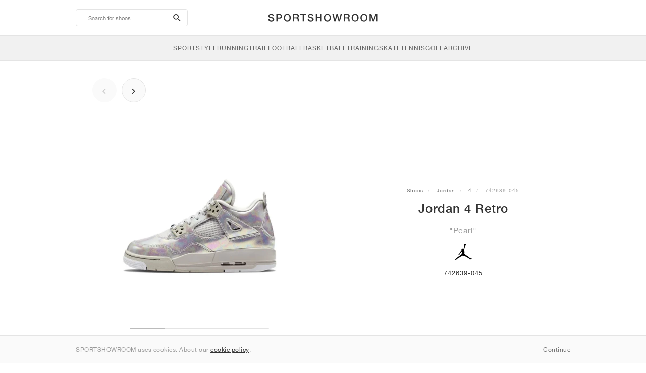

--- FILE ---
content_type: text/html; charset=UTF-8
request_url: https://sportshowroom.co.uk/jordan-4-retro-pearl-742639-045
body_size: 9988
content:
<!DOCTYPE html> <html lang="en-GB" dir="ltr"> <head>  <meta name="ir-site-verification-token" value="-145079951"/>
<meta name="robots" content="noindex, follow"/>
<meta charset="utf-8"/>
<meta http-equiv="X-UA-Compatible" content="IE=edge"/>
<meta name="viewport" content="width=device-width, initial-scale=1"/>
<meta name="csrf-token" content="BEgz67prOzKU5vBVY3kCBgkcRdg7s7Z0DkJqtScl"/>
<meta property="og:type" content="article"/>
<meta property="og:site_name" content="SPORTSHOWROOM"/>
<meta property="fb:app_id" content="1298135887037406"/>
<meta name="twitter:card" content="summary"/>
<meta property="og:url" content="https://sportshowroom.co.uk/jordan-4-retro-pearl-742639-045"/>
<meta name="twitter:url" content="https://sportshowroom.co.uk/jordan-4-retro-pearl-742639-045"/>
<link rel="canonical" href="https://sportshowroom.co.uk/jordan-4-retro-pearl-742639-045"/>
<title>Jordan 4 Retro &quot;Pearl&quot; • Shoes • Kids • SportStyle | SPORTSHOWROOM UK</title>
<meta property="og:title" content="Jordan 4 Retro &quot;Pearl&quot; • Shoes • Kids • SportStyle | SPORTSHOWROOM UK"/>
<meta name="twitter:title" content="Jordan 4 Retro &quot;Pearl&quot; • Shoes • Kids • SportStyle | SPORTSHOWROOM UK"/>
<meta property="og:image" content="https://imagedelivery.net/2DfovxNet9Syc-4xYpcsGg/7e4aacc9-318b-4b0c-08da-5bc150363700/public" itemprop="image"/>
<link rel="apple-touch-icon" sizes="180x180" href="https://sportshowroom.co.uk/themes/sportshowroom/favicons/apple-touch-icon.png?v=10"/>
<link rel="icon" type="image/png" href="https://sportshowroom.co.uk/themes/sportshowroom/favicons/favicon-32x32.png?v=10" sizes="32x32"/>
<link rel="icon" type="image/png" href="https://sportshowroom.co.uk/themes/sportshowroom/favicons/favicon-16x16.png?v=10" sizes="16x16"/>
<link rel="manifest" href="https://sportshowroom.co.uk/themes/sportshowroom/favicons/site.webmanifest?v=10"/>
<link rel="mask-icon" href="https://sportshowroom.co.uk/themes/sportshowroom/favicons/safari-pinned-tab.svg?v=10" color="#5bbad5"/>
<link rel="shortcut icon" href="https://sportshowroom.co.uk/themes/sportshowroom/favicons/favicon.ico?v=10"/>
<meta name="theme-color" content="#ffffff"/>
<meta name="msapplication-config" content="https://sportshowroom.co.uk/themes/sportshowroom/favicons/browserconfig.xml?v=10"/>
<meta name="description" content="Find your Jordan 4 Retro &quot;Pearl&quot; 742639-045. At Sportshowroom.co.uk you&#039;ll discover all 4 shoes in the United Kingdom."/>
<meta property="og:description" content="Find your Jordan 4 Retro &quot;Pearl&quot; 742639-045. At Sportshowroom.co.uk you&#039;ll discover all 4 shoes in the United Kingdom."/>
<meta name="twitter:description" content="Find your Jordan 4 Retro &quot;Pearl&quot; 742639-045. At Sportshowroom.co.uk you&#039;ll discover all 4 shoes in the United Kingdom."/>
<meta name="keywords" content="Jordan 4 742639-045"/> <link href="/build/css/customer.css?id=ad9f1b807aa7d9e8b86e" rel="stylesheet"> <link href="/build/css/sportshowroom.css?id=a8cf15c3094b577abc2c" rel="stylesheet">  <link type="text/css" rel="stylesheet" href="/build/css/product.css?id=4eb1e5e28bc933ae7189">  <noscript> <style> .yesscript { display: none; } </style> </noscript> <script>
    const failed_images = [];
    const failed_image_url = 'https://sportshowroom.co.uk/product/retry-image';
    window.handleFailedImage = function (src) {
        failed_images.push(src);
    };
</script>
 </head> <body id="theme-sportshowroom" class="ltr"> <header onclick="void(0)"> <div class="top-header container"> <i class="search-bar-open xs mdi  mdi-magnify "></i> <i class="click-menu-open xs mdi mdi-menu"></i> <div class="search-bar-container "> <form action="https://sportshowroom.co.uk/shoes" method="GET" role="form" class="search-bar recaptcha-form" data-recaptcha-action="search">  <button type="submit" class="submit-btn"> <span class="sr-only">search-btn</span> <i class="icon_search mdi mdi-magnify"></i> </button> <button class="close-btn"> <i class="mdi mdi-close"></i> </button> <button class="clear-btn"> <span class="clear-search">Clear</span> </button> <div class="input-container"> <input name="search" value="" placeholder="Search for shoes" autocomplete="off" data-suggestions-url="https://sportshowroom.co.uk/ajax_get_page_suggestions"> </div> </form> <div class="suggestions-container"> <a class="near-me-btn" href="https://sportshowroom.co.uk/shoes?order=_geo_distance-asc"> <i class="mdi mdi-navigation-variant-outline"></i> Nearby </a> <ul class="suggestions"> </ul> </div> </div> <a href="/" id="home-link">  <img role="img" alt="SPORTSHOWROOM" src="/themes/sportshowroom/images/wordmark.svg?v=3" width="225" height="24">  </a> </div> <div class="bottom-header"> <nav class="click-menu"> <ul class="submenu submenu-0">  <li>  <a href="/sportstyle" class="title title-0" >  <span class="title-text">SportStyle</span>  </a>   <a href="/sportstyle" class="all-text all-text-0" > All </a>   <ul class="submenu submenu-1">  <li>  <a href="https://sportshowroom.co.uk/nike-shoes" class="title title-1" >  <span class="title-text">Nike 1</span>  </a>    <ul class="submenu submenu-2">  <li>  <a href="/nike-snkrs-shoes" class="title title-2" >  <span class="title-text">Nike</span>  </a>   <a href="/nike-snkrs-shoes" class="all-text all-text-2" > All </a>   <ul class="submenu submenu-3">  <li>  <a href="/nike-dunk-trainers" class="title title-3" >  <span class="title-text">Dunk</span>  </a>    </li>  <li>  <a href="/nike-air-force-1-trainers" class="title title-3" >  <span class="title-text">Air Force 1</span>  </a>    </li>  <li>  <a href="/nike-blazer-trainers" class="title title-3" >  <span class="title-text">Blazer</span>  </a>    </li>  <li>  <a href="/nike-cortez-trainers" class="title title-3" >  <span class="title-text">Cortez</span>  </a>    </li>  <li>  <a href="/nike-vomero-5-trainers" class="title title-3" >  <span class="title-text">Vomero 5</span>  </a>    </li>  <li>  <a href="/nike-v2k-run-trainers" class="title title-3" >  <span class="title-text">V2K Run</span>  </a>    </li>  <li>  <a href="/nike-p-6000-trainers" class="title title-3" >  <span class="title-text">P-6000</span>  </a>    </li>  <li>  <a href="/nike-v5-rnr-trainers" class="title title-3" >  <span class="title-text">V5 RNR</span>  </a>    </li>  <li>  <a href="/nike-initiator-trainers" class="title title-3" >  <span class="title-text">Initiator</span>  </a>    </li>  <li>  <a href="/nike-air-superfly-trainers" class="title title-3" >  <span class="title-text">Air Superfly</span>  </a>    </li>  <li>  <a href="/nike-shox-trainers" class="title title-3" >  <span class="title-text">Shox</span>  </a>    </li>  <li>  <a href="/nike-air-pegasus-2005-trainers" class="title title-3" >  <span class="title-text">Air Pegasus 2005</span>  </a>    </li>  <li>  <a href="/nike-astrograbber-trainers" class="title title-3" >  <span class="title-text">Astrograbber</span>  </a>    </li>  <li>  <a href="/nike-field-general-trainers" class="title title-3" >  <span class="title-text">Field General</span>  </a>    </li>  <li>  <a href="/nike-killshot-2-trainers" class="title title-3" >  <span class="title-text">Killshot 2</span>  </a>    </li>  <li>  <a href="/nike-total-90-trainers" class="title title-3" >  <span class="title-text">Total 90</span>  </a>    </li>  <li>  <a href="/nike-ava-rover-trainers" class="title title-3" >  <span class="title-text">Ava Rover</span>  </a>    </li>  <li>  <a href="/nike-rejuven8-shoes" class="title title-3" >  <span class="title-text">Rejuven8</span>  </a>    </li>  <li>  <a href="/nike-air-rift-trainers" class="title title-3" >  <span class="title-text">Air Rift</span>  </a>    </li>  </ul>  </li>  </ul>  </li>  <li>  <a href="https://sportshowroom.co.uk/nike-shoes" class="title title-1" >  <span class="title-text">Nike 2</span>  </a>    <ul class="submenu submenu-2">  <li>  <a href="/nike-air-max-shoes" class="title title-2" >  <span class="title-text">Air Max</span>  </a>   <a href="/nike-air-max-shoes" class="all-text all-text-2" > All </a>   <ul class="submenu submenu-3">  <li>  <a href="/nike-air-max-1-trainers" class="title title-3" >  <span class="title-text">1</span>  </a>    </li>  <li>  <a href="/nike-air-max-90-trainers" class="title title-3" >  <span class="title-text">90</span>  </a>    </li>  <li>  <a href="/nike-air-max-95-trainers" class="title title-3" >  <span class="title-text">95</span>  </a>    </li>  <li>  <a href="/nike-air-max-97-trainers" class="title title-3" >  <span class="title-text">97</span>  </a>    </li>  <li>  <a href="/nike-air-max-plus-trainers" class="title title-3" >  <span class="title-text">Plus</span>  </a>    </li>  <li>  <a href="/nike-vapormax-trainers" class="title title-3" >  <span class="title-text">VaporMax</span>  </a>    </li>  <li>  <a href="/nike-air-max-270-trainers" class="title title-3" >  <span class="title-text">270</span>  </a>    </li>  <li>  <a href="/nike-air-max-dn-trainers" class="title title-3" >  <span class="title-text">Dn</span>  </a>    </li>  <li>  <a href="/nike-air-max-sndr-trainers" class="title title-3" >  <span class="title-text">SNDR</span>  </a>    </li>  <li>  <a href="/nike-air-180-trainers" class="title title-3" >  <span class="title-text">180</span>  </a>    </li>  <li>  <a href="/nike-air-max-tl-2-5-trainers" class="title title-3" >  <span class="title-text">TL 2.5</span>  </a>    </li>  <li>  <a href="/nike-air-max-portal-trainers" class="title title-3" >  <span class="title-text">Portal</span>  </a>    </li>  <li>  <a href="/nike-air-max-muse-trainers" class="title title-3" >  <span class="title-text">Muse</span>  </a>    </li>  <li>  <a href="/nike-air-max-craze-trainers" class="title title-3" >  <span class="title-text">Craze</span>  </a>    </li>  <li>  <a href="/nike-air-max-moto-2k-trainers" class="title title-3" >  <span class="title-text">Moto 2K</span>  </a>    </li>  <li>  <a href="/nike-air-max-phenomena-trainers" class="title title-3" >  <span class="title-text">Phenomena</span>  </a>    </li>  <li>  <a href="/nike-air-max-1000-trainers" class="title title-3" >  <span class="title-text">1000</span>  </a>    </li>  </ul>  </li>  </ul>  </li>  <li>  <a href="https://sportshowroom.co.uk/nike-shoes" class="title title-1" >  <span class="title-text">Nike 3</span>  </a>    <ul class="submenu submenu-2">  <li>  <a href="/adidas-shoes" class="title title-2" >  <span class="title-text">adidas</span>  </a>   <a href="/adidas-shoes" class="all-text all-text-2" > All </a>   <ul class="submenu submenu-3">  <li>  <a href="/adidas-samba-trainers" class="title title-3" >  <span class="title-text">Samba</span>  </a>    </li>  <li>  <a href="/adidas-gazelle-trainers" class="title title-3" >  <span class="title-text">Gazelle</span>  </a>    </li>  <li>  <a href="/adidas-superstar-trainers" class="title title-3" >  <span class="title-text">Superstar</span>  </a>    </li>  <li>  <a href="/adidas-handball-spezial-trainers" class="title title-3" >  <span class="title-text">Handball Spezial</span>  </a>    </li>  <li>  <a href="/adidas-campus-00s-trainers" class="title title-3" >  <span class="title-text">Campus 00s</span>  </a>    </li>  <li>  <a href="/adidas-sl-72-trainers" class="title title-3" >  <span class="title-text">SL 72</span>  </a>    </li>  <li>  <a href="/adidas-jabbar-trainers" class="title title-3" >  <span class="title-text">Jabbar</span>  </a>    </li>  <li>  <a href="/adidas-taekwondo-trainers" class="title title-3" >  <span class="title-text">Taekwondo</span>  </a>    </li>  <li>  <a href="/adidas-tokyo-trainers" class="title title-3" >  <span class="title-text">Tokyo</span>  </a>    </li>  <li>  <a href="/adidas-japan-trainers" class="title title-3" >  <span class="title-text">Japan</span>  </a>    </li>  <li>  <a href="/adidas-adizero-aruku-trainers" class="title title-3" >  <span class="title-text">Adizero Aruku</span>  </a>    </li>  <li>  <a href="/adidas-lightblaze-trainers" class="title title-3" >  <span class="title-text">Lightblaze</span>  </a>    </li>  <li>  <a href="/adidas-megaride-trainers" class="title title-3" >  <span class="title-text">Megaride</span>  </a>    </li>  <li>  <a href="/adidas-adiracer-trainers" class="title title-3" >  <span class="title-text">Adiracer</span>  </a>    </li>  <li>  <a href="/adidas-italia-trainers" class="title title-3" >  <span class="title-text">Italia</span>  </a>    </li>  <li>  <a href="/adidas-forum-trainers" class="title title-3" >  <span class="title-text">Forum</span>  </a>    </li>  <li>  <a href="/adidas-hamburg-trainers" class="title title-3" >  <span class="title-text">Hamburg</span>  </a>    </li>  </ul>  </li>  </ul>  </li>  <li>  <a href="https://sportshowroom.co.uk/nike-shoes" class="title title-1" >  <span class="title-text">Nike 4</span>  </a>    <ul class="submenu submenu-2">  <li>  <a href="/jordan-shoes" class="title title-2" >  <span class="title-text">Jordan</span>  </a>   <a href="/jordan-shoes" class="all-text all-text-2" > All </a>   <ul class="submenu submenu-3">  <li>  <a href="/jordan-1-trainers" class="title title-3" >  <span class="title-text">1</span>  </a>    </li>  <li>  <a href="/jordan-2-trainers" class="title title-3" >  <span class="title-text">2</span>  </a>    </li>  <li>  <a href="/jordan-3-trainers" class="title title-3" >  <span class="title-text">3</span>  </a>    </li>  <li>  <a href="/jordan-4-trainers" class="title title-3" >  <span class="title-text">4</span>  </a>    </li>  <li>  <a href="/jordan-5-trainers" class="title title-3" >  <span class="title-text">5</span>  </a>    </li>  <li>  <a href="/jordan-6-trainers" class="title title-3" >  <span class="title-text">6</span>  </a>    </li>  <li>  <a href="/jordan-11-trainers" class="title title-3" >  <span class="title-text">11</span>  </a>    </li>  <li>  <a href="/jordan-12-trainers" class="title title-3" >  <span class="title-text">12</span>  </a>    </li>  <li>  <a href="/jordan-13-trainers" class="title title-3" >  <span class="title-text">13</span>  </a>    </li>  <li>  <a href="/jordan-14-trainers" class="title title-3" >  <span class="title-text">14</span>  </a>    </li>  <li>  <a href="/jordan-flight-court-trainers" class="title title-3" >  <span class="title-text">Flight Court</span>  </a>    </li>  <li>  <a href="/jordan-spizike-trainers" class="title title-3" >  <span class="title-text">Spizike</span>  </a>    </li>  <li>  <a href="/jordan-trunner-trainers" class="title title-3" >  <span class="title-text">Trunner</span>  </a>    </li>  <li>  <a href="/jordan-mule-shoes" class="title title-3" >  <span class="title-text">Mule</span>  </a>    </li>  <li>  <a href="/jordan-legacy-312-trainers" class="title title-3" >  <span class="title-text">Legacy 312</span>  </a>    </li>  <li>  <a href="/jordan-jumpman-jack-trainers" class="title title-3" >  <span class="title-text">Jumpman Jack</span>  </a>    </li>  </ul>  </li>  </ul>  </li>  <li>  <a href="https://sportshowroom.co.uk/nike-shoes" class="title title-1" >  <span class="title-text">Nike 5</span>  </a>    <ul class="submenu submenu-2">  <li>  <a href="/new-balance-shoes" class="title title-2" >  <span class="title-text">New Balance</span>  </a>   <a href="/new-balance-shoes" class="all-text all-text-2" > All </a>   <ul class="submenu submenu-3">  <li>  <a href="/new-balance-327-trainers" class="title title-3" >  <span class="title-text">327</span>  </a>    </li>  <li>  <a href="/new-balance-550-trainers" class="title title-3" >  <span class="title-text">550</span>  </a>    </li>  <li>  <a href="/new-balance-530-trainers" class="title title-3" >  <span class="title-text">530</span>  </a>    </li>  <li>  <a href="/new-balance-2002r-trainers" class="title title-3" >  <span class="title-text">2002R</span>  </a>    </li>  <li>  <a href="/new-balance-1906-trainers" class="title title-3" >  <span class="title-text">1906</span>  </a>    </li>  <li>  <a href="/new-balance-9060-trainers" class="title title-3" >  <span class="title-text">9060</span>  </a>    </li>  <li>  <a href="/new-balance-480-trainers" class="title title-3" >  <span class="title-text">480</span>  </a>    </li>  <li>  <a href="/new-balance-990-trainers" class="title title-3" >  <span class="title-text">990</span>  </a>    </li>  <li>  <a href="/new-balance-991-trainers" class="title title-3" >  <span class="title-text">991</span>  </a>    </li>  <li>  <a href="/new-balance-t500-trainers" class="title title-3" >  <span class="title-text">T500</span>  </a>    </li>  <li>  <a href="/new-balance-1000-trainers" class="title title-3" >  <span class="title-text">1000</span>  </a>    </li>  <li>  <a href="/new-balance-740-trainers" class="title title-3" >  <span class="title-text">740</span>  </a>    </li>  <li>  <a href="/new-balance-2010-trainers" class="title title-3" >  <span class="title-text">2010</span>  </a>    </li>  <li>  <a href="/new-balance-471-trainers" class="title title-3" >  <span class="title-text">471</span>  </a>    </li>  <li>  <a href="/new-balance-allerdale-trainers" class="title title-3" >  <span class="title-text">Allerdale</span>  </a>    </li>  <li>  <a href="/new-balance-2000-trainers" class="title title-3" >  <span class="title-text">2000</span>  </a>    </li>  <li>  <a href="/new-balance-204l-trainers" class="title title-3" >  <span class="title-text">204L</span>  </a>    </li>  <li>  <a href="/new-balance-860v2-trainers" class="title title-3" >  <span class="title-text">860v2</span>  </a>    </li>  </ul>  </li>  </ul>  </li>  <li>  <a href="https://sportshowroom.co.uk/nike-shoes" class="title title-1" >  <span class="title-text">Nike 6</span>  </a>    <ul class="submenu submenu-2">  <li>  <a href="/asics-shoes" class="title title-2" >  <span class="title-text">ASICS</span>  </a>   <a href="/asics-shoes" class="all-text all-text-2" > All </a>   <ul class="submenu submenu-3">  <li>  <a href="/asics-gel-kayano-14-trainers" class="title title-3" >  <span class="title-text">Gel-Kayano 14</span>  </a>    </li>  <li>  <a href="/asics-gel-kayano-20-trainers" class="title title-3" >  <span class="title-text">Gel-Kayano 20</span>  </a>    </li>  <li>  <a href="/asics-gel-nimbus-10-1-trainers" class="title title-3" >  <span class="title-text">Gel-Nimbus 10.1</span>  </a>    </li>  <li>  <a href="/asics-gel-nimbus-9-trainers" class="title title-3" >  <span class="title-text">Gel-Nimbus 9</span>  </a>    </li>  <li>  <a href="/asics-gel-nyc-trainers" class="title title-3" >  <span class="title-text">Gel-NYC</span>  </a>    </li>  <li>  <a href="/asics-gel-1130-trainers" class="title title-3" >  <span class="title-text">Gel-1130</span>  </a>    </li>  <li>  <a href="/asics-gt-2160-trainers" class="title title-3" >  <span class="title-text">GT-2160</span>  </a>    </li>  <li>  <a href="/asics-gel-quantum-trainers" class="title title-3" >  <span class="title-text">Gel-Quantum</span>  </a>    </li>  <li>  <a href="/asics-gel-venture-6-trainers" class="title title-3" >  <span class="title-text">Gel-Venture 6</span>  </a>    </li>  <li>  <a href="/asics-gel-kinetic-fluent-trainers" class="title title-3" >  <span class="title-text">Gel-Kinetic Fluent</span>  </a>    </li>  <li>  <a href="/asics-gel-ds-trainer-14-trainers" class="title title-3" >  <span class="title-text">Gel-DS Trainer 14</span>  </a>    </li>  <li>  <a href="/asics-gel-k1011-trainers" class="title title-3" >  <span class="title-text">Gel-K1011</span>  </a>    </li>  <li>  <a href="/asics-gel-kayano-12-1-trainers" class="title title-3" >  <span class="title-text">Gel-Kayano 12.1</span>  </a>    </li>  <li>  <a href="/asics-gel-cumulus-16-trainers" class="title title-3" >  <span class="title-text">Gel-Cumulus 16</span>  </a>    </li>  </ul>  </li>  </ul>  </li>  <li>  <a href="https://sportshowroom.co.uk/nike-shoes" class="title title-1" >  <span class="title-text">Nike 7</span>  </a>    <ul class="submenu submenu-2">  <li>  <a href="/puma-shoes" class="title title-2" >  <span class="title-text">PUMA</span>  </a>   <a href="/puma-shoes" class="all-text all-text-2" > All </a>   <ul class="submenu submenu-3">  <li>  <a href="/puma-suede-trainers" class="title title-3" >  <span class="title-text">Suede</span>  </a>    </li>  <li>  <a href="/puma-suede-xl-trainers" class="title title-3" >  <span class="title-text">Suede XL</span>  </a>    </li>  <li>  <a href="/puma-palermo-trainers" class="title title-3" >  <span class="title-text">Palermo</span>  </a>    </li>  <li>  <a href="/puma-speedcat-trainers" class="title title-3" >  <span class="title-text">Speedcat</span>  </a>    </li>  <li>  <a href="/puma-mostro-trainers" class="title title-3" >  <span class="title-text">Mostro</span>  </a>    </li>  <li>  <a href="/puma-inhale-trainers" class="title title-3" >  <span class="title-text">Inhale</span>  </a>    </li>  <li>  <a href="/puma-h-street-trainers" class="title title-3" >  <span class="title-text">H-Street</span>  </a>    </li>  <li>  <a href="/puma-king-indoor-trainers" class="title title-3" >  <span class="title-text">King Indoor</span>  </a>    </li>  <li>  <a href="/puma-v-s1-trainers" class="title title-3" >  <span class="title-text">V-S1</span>  </a>    </li>  </ul>  </li>  <li>  <a href="/shoes" class="title title-2" >  <span class="title-text">Brands</span>  </a>   <a href="/shoes" class="all-text all-text-2" > All </a>   <ul class="submenu submenu-3">  <li>  <a href="/on-shoes" class="title title-3" >  <span class="title-text">On</span>  </a>    </li>  <li>  <a href="/converse-shoes" class="title title-3" >  <span class="title-text">Converse</span>  </a>    </li>  <li>  <a href="/vans-shoes" class="title title-3" >  <span class="title-text">Vans</span>  </a>    </li>  <li>  <a href="/hoka-shoes" class="title title-3" >  <span class="title-text">HOKA</span>  </a>    </li>  <li>  <a href="/saucony-shoes" class="title title-3" >  <span class="title-text">Saucony</span>  </a>    </li>  <li>  <a href="/salomon-shoes" class="title title-3" >  <span class="title-text">Salomon</span>  </a>    </li>  <li>  <a href="/mizuno-shoes" class="title title-3" >  <span class="title-text">Mizuno</span>  </a>    </li>  </ul>  </li>  </ul>  </li>  </ul>  </li>  <li>  <a href="/running" class="title title-0" >  <span class="title-text">Running</span>  </a>   <a href="/running" class="all-text all-text-0" > All </a>   <ul class="submenu submenu-1">  <li>  <a href="https://sportshowroom.co.uk/jordan-shoes" class="title title-1" >  <span class="title-text">Jordan row 1</span>  </a>    <ul class="submenu submenu-2">  <li>  <a href="/nike-running-shoes" class="title title-2" >  <span class="title-text">Nike</span>  </a>   <a href="/nike-running-shoes" class="all-text all-text-2" > All </a>   <ul class="submenu submenu-3">  <li>  <a href="/nike-alphafly-running-shoes" class="title title-3" >  <span class="title-text">Alphafly</span>  </a>    </li>  <li>  <a href="/nike-vaporfly-running-shoes" class="title title-3" >  <span class="title-text">Vaporfly</span>  </a>    </li>  <li>  <a href="/nike-zoom-fly-running-shoes" class="title title-3" >  <span class="title-text">Zoom Fly</span>  </a>    </li>  <li>  <a href="/nike-pegasus-running-shoes" class="title title-3" >  <span class="title-text">Pegasus</span>  </a>    </li>  <li>  <a href="/nike-vomero-running-shoes" class="title title-3" >  <span class="title-text">Vomero</span>  </a>    </li>  <li>  <a href="/nike-structure-running-shoes" class="title title-3" >  <span class="title-text">Structure</span>  </a>    </li>  <li>  <a href="/nike-maxfly-running-spikes" class="title title-3" >  <span class="title-text">Maxfly</span>  </a>    </li>  <li>  <a href="/nike-dragonfly-running-spikes" class="title title-3" >  <span class="title-text">Dragonfly</span>  </a>    </li>  <li>  <a href="/nike-victory-running-spikes" class="title title-3" >  <span class="title-text">Victory</span>  </a>    </li>  </ul>  </li>  </ul>  </li>  <li>  <a href="https://sportshowroom.co.uk/jordan-shoes" class="title title-1" >  <span class="title-text">Row 2</span>  </a>    <ul class="submenu submenu-2">  <li>  <a href="/adidas-shoes" class="title title-2" >  <span class="title-text">adidas</span>  </a>   <a href="/adidas-shoes" class="all-text all-text-2" > All </a>   <ul class="submenu submenu-3">  <li>  <a href="/adidas-4dfwd-running-shoes" class="title title-3" >  <span class="title-text">4DFWD</span>  </a>    </li>  <li>  <a href="/adidas-supernova-running-shoes" class="title title-3" >  <span class="title-text">Supernova</span>  </a>    </li>  <li>  <a href="/adidas-adistar-running-shoes" class="title title-3" >  <span class="title-text">Adistar</span>  </a>    </li>  <li>  <a href="/adidas-ultraboost-running-shoes" class="title title-3" >  <span class="title-text">Ultraboost</span>  </a>    </li>  <li>  <a href="/adidas-adizero-adios-pro-running-shoes" class="title title-3" >  <span class="title-text">Adizero Adios Pro</span>  </a>    </li>  <li>  <a href="/adidas-adizero-boston-running-shoes" class="title title-3" >  <span class="title-text">Adizero Boston</span>  </a>    </li>  <li>  <a href="/adidas-adizero-evo-sl-running-shoes" class="title title-3" >  <span class="title-text">Adizero EVO SL</span>  </a>    </li>  </ul>  </li>  </ul>  </li>  <li>  <a href="https://sportshowroom.co.uk/jordan-shoes" class="title title-1" >  <span class="title-text">Row 3</span>  </a>    <ul class="submenu submenu-2">  <li>  <a href="/new-balance-shoes" class="title title-2" >  <span class="title-text">New Balance</span>  </a>   <a href="/new-balance-shoes" class="all-text all-text-2" > All </a>   <ul class="submenu submenu-3">  <li>  <a href="/new-balance-fresh-foam-1080-running-shoes" class="title title-3" >  <span class="title-text">Fresh Foam X 1080</span>  </a>    </li>  <li>  <a href="/new-balance-fresh-foam-860-running-shoes" class="title title-3" >  <span class="title-text">Fresh Foam X 860</span>  </a>    </li>  <li>  <a href="/new-balance-fresh-foam-880-running-shoes" class="title title-3" >  <span class="title-text">Fresh Foam X 880</span>  </a>    </li>  <li>  <a href="/new-balance-fresh-foam-more-running-shoes" class="title title-3" >  <span class="title-text">Fresh Foam X More</span>  </a>    </li>  <li>  <a href="/new-balance-fuelcell-rebel-running-shoes" class="title title-3" >  <span class="title-text">FuelCell Rebel</span>  </a>    </li>  <li>  <a href="/new-balance-fuelcell-supercomp-elite-running-shoes" class="title title-3" >  <span class="title-text">FuelCell SuperComp Elite</span>  </a>    </li>  </ul>  </li>  </ul>  </li>  <li>  <a href="https://sportshowroom.co.uk/shoes" class="title title-1" >  <span class="title-text">Row 4</span>  </a>    <ul class="submenu submenu-2">  <li>  <a href="/asics-shoes" class="title title-2" >  <span class="title-text">ASICS</span>  </a>   <a href="/asics-shoes" class="all-text all-text-2" > All </a>   <ul class="submenu submenu-3">  <li>  <a href="/asics-gel-nimbus-running-shoes" class="title title-3" >  <span class="title-text">Gel-Nimbus</span>  </a>    </li>  <li>  <a href="/asics-gel-kayano-running-shoes" class="title title-3" >  <span class="title-text">Gel-Kayano</span>  </a>    </li>  <li>  <a href="/asics-gel-cumulus-running-shoes" class="title title-3" >  <span class="title-text">Gel-Cumulus</span>  </a>    </li>  <li>  <a href="/asics-gt-2000-running-shoes" class="title title-3" >  <span class="title-text">GT-2000</span>  </a>    </li>  <li>  <a href="/asics-novablast-running-shoes" class="title title-3" >  <span class="title-text">Novablast</span>  </a>    </li>  <li>  <a href="/asics-superblast-running-shoes" class="title title-3" >  <span class="title-text">Superblast</span>  </a>    </li>  <li>  <a href="/asics-metaspeed-running-shoes" class="title title-3" >  <span class="title-text">Metaspeed</span>  </a>    </li>  </ul>  </li>  </ul>  </li>  <li>  <a href="https://sportshowroom.co.uk/shoes" class="title title-1" >  <span class="title-text">Row 5</span>  </a>    <ul class="submenu submenu-2">  <li>  <a href="/puma-shoes" class="title title-2" >  <span class="title-text">PUMA</span>  </a>   <a href="/puma-shoes" class="all-text all-text-2" > All </a>   <ul class="submenu submenu-3">  <li>  <a href="/puma-deviate-nitro-running-shoes" class="title title-3" >  <span class="title-text">Deviate NITRO™</span>  </a>    </li>  <li>  <a href="/puma-deviate-nitro-elite-running-shoes" class="title title-3" >  <span class="title-text">Deviate NITRO™ Elite</span>  </a>    </li>  <li>  <a href="/puma-fast-r-nitro-elite-running-shoes" class="title title-3" >  <span class="title-text">FAST-R NITRO™ Elite</span>  </a>    </li>  <li>  <a href="/puma-magmax-nitro-running-shoes" class="title title-3" >  <span class="title-text">MagMax NITRO™</span>  </a>    </li>  <li>  <a href="/puma-forever-run-nitro-running-shoes" class="title title-3" >  <span class="title-text">ForeverRun NITRO™</span>  </a>    </li>  <li>  <a href="/puma-velocity-nitro-running-shoes" class="title title-3" >  <span class="title-text">Velocity NITRO™</span>  </a>    </li>  </ul>  </li>  </ul>  </li>  <li>  <a href="https://sportshowroom.co.uk/shoes" class="title title-1" >  <span class="title-text">Row 6</span>  </a>    <ul class="submenu submenu-2">  <li>  <a href="/shoes" class="title title-2" >  <span class="title-text">Brands</span>  </a>   <a href="/shoes" class="all-text all-text-2" > All </a>   <ul class="submenu submenu-3">  <li>  <a href="/on-shoes" class="title title-3" >  <span class="title-text">On</span>  </a>    </li>  <li>  <a href="/hoka-shoes" class="title title-3" >  <span class="title-text">HOKA</span>  </a>    </li>  <li>  <a href="/saucony-shoes" class="title title-3" >  <span class="title-text">Saucony</span>  </a>    </li>  <li>  <a href="/mizuno-shoes" class="title title-3" >  <span class="title-text">Mizuno</span>  </a>    </li>  </ul>  </li>  </ul>  </li>  </ul>  </li>  <li>  <a href="/trail" class="title title-0" >  <span class="title-text">Trail</span>  </a>   <a href="/trail" class="all-text all-text-0" > All </a>   <ul class="submenu submenu-1">  <li>  <a href="https://sportshowroom.co.uk/shoes" class="title title-1" >  <span class="title-text">Row 1</span>  </a>    <ul class="submenu submenu-2">  <li>  <a href="/nike-trail-shoes" class="title title-2" >  <span class="title-text">Nike</span>  </a>   <a href="/nike-trail-shoes" class="all-text all-text-2" > All </a>   <ul class="submenu submenu-3">  <li>  <a href="/nike-acg-ultrafly-trail-running-shoes" class="title title-3" >  <span class="title-text">Ultrafly</span>  </a>    </li>  <li>  <a href="/nike-zegama-trail-running-shoes" class="title title-3" >  <span class="title-text">Zegama</span>  </a>    </li>  <li>  <a href="/nike-wildhorse-trail-running-shoes" class="title title-3" >  <span class="title-text">Wildhorse</span>  </a>    </li>  <li>  <a href="/nike-kiger-trail-running-shoes" class="title title-3" >  <span class="title-text">Kiger</span>  </a>    </li>  <li>  <a href="/nike-pegasus-trail-running-shoes" class="title title-3" >  <span class="title-text">Pegasus</span>  </a>    </li>  <li>  <a href="/nike-juniper-trail-running-shoes" class="title title-3" >  <span class="title-text">Juniper</span>  </a>    </li>  </ul>  </li>  </ul>  </li>  <li>  <a href="https://sportshowroom.co.uk/shoes" class="title title-1" >  <span class="title-text">Row 2</span>  </a>    <ul class="submenu submenu-2">  <li>  <a href="/adidas-shoes" class="title title-2" >  <span class="title-text">adidas</span>  </a>   <a href="/adidas-shoes" class="all-text all-text-2" > All </a>   <ul class="submenu submenu-3">  <li>  <a href="/adidas-terrex-agravic-trail-running-shoes" class="title title-3" >  <span class="title-text">Terrex Agravic</span>  </a>    </li>  <li>  <a href="/adidas-terrex-soulstride-trail-running-shoes" class="title title-3" >  <span class="title-text">Terrex Soulstride</span>  </a>    </li>  <li>  <a href="/adidas-terrex-tracerocker-trail-running-shoes" class="title title-3" >  <span class="title-text">Terrex Tracerocker</span>  </a>    </li>  <li>  <a href="/adidas-terrex-free-hiker-hiking-shoes" class="title title-3" >  <span class="title-text">Terrex Free Hiker</span>  </a>    </li>  <li>  <a href="/adidas-terrex-skychaser-hiking-shoes" class="title title-3" >  <span class="title-text">Terrex Skychaser</span>  </a>    </li>  <li>  <a href="/adidas-terrex-trailmaker-hiking-shoes" class="title title-3" >  <span class="title-text">Terrex Trailmaker</span>  </a>    </li>  </ul>  </li>  </ul>  </li>  <li>  <a href="https://sportshowroom.co.uk/shoes" class="title title-1" >  <span class="title-text">Row 3</span>  </a>    <ul class="submenu submenu-2">  <li>  <a href="/new-balance-shoes" class="title title-2" >  <span class="title-text">New Balance</span>  </a>   <a href="/new-balance-shoes" class="all-text all-text-2" > All </a>   <ul class="submenu submenu-3">  <li>  <a href="/new-balance-fresh-foam-hierro-trail-running-shoes" class="title title-3" >  <span class="title-text">Fresh Foam X Hierro</span>  </a>    </li>  <li>  <a href="/new-balance-fresh-foam-garoe-trail-running-shoes" class="title title-3" >  <span class="title-text">Fresh Foam X Garoé</span>  </a>    </li>  <li>  <a href="/new-balance-nitrel-trail-running-shoes" class="title title-3" >  <span class="title-text">Nitrel</span>  </a>    </li>  <li>  <a href="/new-balance-tektrel-hiking-shoes" class="title title-3" >  <span class="title-text">Tektrel</span>  </a>    </li>  </ul>  </li>  </ul>  </li>  <li>  <a href="https://sportshowroom.co.uk/shoes" class="title title-1" >  <span class="title-text">Row 4</span>  </a>    <ul class="submenu submenu-2">  <li>  <a href="/asics-shoes" class="title title-2" >  <span class="title-text">ASICS</span>  </a>   <a href="/asics-shoes" class="all-text all-text-2" > All </a>   <ul class="submenu submenu-3">  <li>  <a href="/asics-gel-venture-trail-running-shoes" class="title title-3" >  <span class="title-text">Gel-Venture</span>  </a>    </li>  <li>  <a href="/asics-gel-trabuco-trail-running-shoes" class="title title-3" >  <span class="title-text">Gel-Trabuco</span>  </a>    </li>  <li>  <a href="/asics-gel-sonoma-trail-running-shoes" class="title title-3" >  <span class="title-text">Gel-Sonoma</span>  </a>    </li>  </ul>  </li>  </ul>  </li>  <li>  <a href="https://sportshowroom.co.uk/shoes" class="title title-1" >  <span class="title-text">Row 6</span>  </a>    <ul class="submenu submenu-2">  <li>  <a href="/puma-shoes" class="title title-2" >  <span class="title-text">PUMA</span>  </a>   <a href="/puma-shoes" class="all-text all-text-2" > All </a>   <ul class="submenu submenu-3">  <li>  <a href="/puma-voyage-nitro-trail-running-shoes" class="title title-3" >  <span class="title-text">Voyage NITRO</span>  </a>    </li>  <li>  <a href="/puma-fast-trac-nitro-trail-running-shoes" class="title title-3" >  <span class="title-text">Fast Trac NITRO</span>  </a>    </li>  </ul>  </li>  </ul>  </li>  <li>  <a href="https://sportshowroom.co.uk/shoes" class="title title-1" >  <span class="title-text">Row 7</span>  </a>    <ul class="submenu submenu-2">  <li>  <a href="/shoes" class="title title-2" >  <span class="title-text">Brands</span>  </a>   <a href="/shoes" class="all-text all-text-2" > All </a>   <ul class="submenu submenu-3">  <li>  <a href="/on-shoes" class="title title-3" >  <span class="title-text">On</span>  </a>    </li>  <li>  <a href="/hoka-shoes" class="title title-3" >  <span class="title-text">HOKA</span>  </a>    </li>  <li>  <a href="/salomon-shoes" class="title title-3" >  <span class="title-text">Salomon</span>  </a>    </li>  <li>  <a href="/saucony-shoes" class="title title-3" >  <span class="title-text">Saucony</span>  </a>    </li>  </ul>  </li>  </ul>  </li>  </ul>  </li>  <li>  <a href="/football" class="title title-0" >  <span class="title-text">Football</span>  </a>   <a href="/football" class="all-text all-text-0" > All </a>   <ul class="submenu submenu-1">  <li>  <a href="https://sportshowroom.co.uk/shoes" class="title title-1" >  <span class="title-text">Row 1</span>  </a>    <ul class="submenu submenu-2">  <li>  <a href="/nike-football-boots" class="title title-2" >  <span class="title-text">Nike</span>  </a>   <a href="/nike-football-boots" class="all-text all-text-2" > All </a>   <ul class="submenu submenu-3">  <li>  <a href="/nike-mercurial-football-boots" class="title title-3" >  <span class="title-text">Mercurial</span>  </a>    </li>  <li>  <a href="/nike-tiempo-football-boots" class="title title-3" >  <span class="title-text">Tiempo</span>  </a>    </li>  <li>  <a href="/nike-phantom-football-boots" class="title title-3" >  <span class="title-text">Phantom</span>  </a>    </li>  </ul>  </li>  </ul>  </li>  <li>  <a href="https://sportshowroom.co.uk/shoes" class="title title-1" >  <span class="title-text">Row 2</span>  </a>    <ul class="submenu submenu-2">  <li>  <a href="/adidas-shoes" class="title title-2" >  <span class="title-text">adidas</span>  </a>   <a href="/adidas-shoes" class="all-text all-text-2" > All </a>   <ul class="submenu submenu-3">  <li>  <a href="/adidas-predator-football-boots" class="title title-3" >  <span class="title-text">Predator</span>  </a>    </li>  <li>  <a href="/adidas-f50-football-boots" class="title title-3" >  <span class="title-text">F50</span>  </a>    </li>  <li>  <a href="/adidas-copa-football-boots" class="title title-3" >  <span class="title-text">Copa</span>  </a>    </li>  </ul>  </li>  </ul>  </li>  <li>  <a href="https://sportshowroom.co.uk/shoes" class="title title-1" >  <span class="title-text">Row 3</span>  </a>    <ul class="submenu submenu-2">  <li>  <a href="/puma-shoes" class="title title-2" >  <span class="title-text">PUMA</span>  </a>   <a href="/puma-shoes" class="all-text all-text-2" > All </a>   <ul class="submenu submenu-3">  <li>  <a href="/puma-future-football-boots" class="title title-3" >  <span class="title-text">Future</span>  </a>    </li>  <li>  <a href="/puma-ultra-football-boots" class="title title-3" >  <span class="title-text">Ultra</span>  </a>    </li>  <li>  <a href="/puma-king-football-boots" class="title title-3" >  <span class="title-text">King</span>  </a>    </li>  </ul>  </li>  </ul>  </li>  <li>  <a href="https://sportshowroom.co.uk/shoes" class="title title-1" >  <span class="title-text">Row 4</span>  </a>    <ul class="submenu submenu-2">  <li>  <a href="/new-balance-shoes" class="title title-2" >  <span class="title-text">New Balance</span>  </a>   <a href="/new-balance-shoes" class="all-text all-text-2" > All </a>   <ul class="submenu submenu-3">  <li>  <a href="/new-balance-tekela-football-boots" class="title title-3" >  <span class="title-text">Tekela</span>  </a>    </li>  <li>  <a href="/new-balance-furon-football-boots" class="title title-3" >  <span class="title-text">Furon</span>  </a>    </li>  <li>  <a href="/new-balance-442-football-boots" class="title title-3" >  <span class="title-text">442</span>  </a>    </li>  </ul>  </li>  </ul>  </li>  </ul>  </li>  <li>  <a href="/basketball" class="title title-0" >  <span class="title-text">Basketball</span>  </a>   <a href="/basketball" class="all-text all-text-0" > All </a>   <ul class="submenu submenu-1">  <li>  <a href="https://sportshowroom.co.uk/shoes" class="title title-1" >  <span class="title-text">Row 1</span>  </a>    <ul class="submenu submenu-2">  <li>  <a href="/nike-basketball-shoes" class="title title-2" >  <span class="title-text">Nike</span>  </a>   <a href="/nike-basketball-shoes" class="all-text all-text-2" > All </a>   <ul class="submenu submenu-3">  <li>  <a href="/nike-kobe-basketball-shoes" class="title title-3" >  <span class="title-text">Kobe</span>  </a>    </li>  <li>  <a href="/nike-lebron-basketball-shoes" class="title title-3" >  <span class="title-text">LeBron</span>  </a>    </li>  <li>  <a href="/nike-kd-basketball-shoes" class="title title-3" >  <span class="title-text">KD</span>  </a>    </li>  <li>  <a href="/nike-giannis-basketball-shoes" class="title title-3" >  <span class="title-text">Giannis</span>  </a>    </li>  <li>  <a href="/nike-ja-basketball-shoes" class="title title-3" >  <span class="title-text">Ja</span>  </a>    </li>  <li>  <a href="/nike-book-basketball-shoes" class="title title-3" >  <span class="title-text">Book</span>  </a>    </li>  <li>  <a href="/nike-sabrina-basketball-shoes" class="title title-3" >  <span class="title-text">Sabrina</span>  </a>    </li>  <li>  <a href="/nike-a-one-basketball-shoes" class="title title-3" >  <span class="title-text">A&#039;One</span>  </a>    </li>  <li>  <a href="/nike-gt-hustle-basketball-shoes" class="title title-3" >  <span class="title-text">G.T. Hustle</span>  </a>    </li>  <li>  <a href="/nike-gt-cut-basketball-shoes" class="title title-3" >  <span class="title-text">G.T. Cut</span>  </a>    </li>  <li>  <a href="/nike-gt-future-basketball-shoes" class="title title-3" >  <span class="title-text">G.T. Future</span>  </a>    </li>  </ul>  </li>  </ul>  </li>  <li>  <a href="https://sportshowroom.co.uk/shoes" class="title title-1" >  <span class="title-text">Row 2</span>  </a>    <ul class="submenu submenu-2">  <li>  <a href="/jordan-shoes" class="title title-2" >  <span class="title-text">Jordan</span>  </a>   <a href="/jordan-shoes" class="all-text all-text-2" > All </a>   <ul class="submenu submenu-3">  <li>  <a href="/jordan-luka-basketball-shoes" class="title title-3" >  <span class="title-text">Luka</span>  </a>    </li>  <li>  <a href="/jordan-tatum-basketball-shoes" class="title title-3" >  <span class="title-text">Tatum</span>  </a>    </li>  <li>  <a href="/jordan-zion-basketball-shoes" class="title title-3" >  <span class="title-text">Zion</span>  </a>    </li>  <li>  <a href="/jordan-40-basketball-shoes" class="title title-3" >  <span class="title-text">40</span>  </a>    </li>  <li>  <a href="/jordan-heir-basketball-shoes" class="title title-3" >  <span class="title-text">Heir</span>  </a>    </li>  </ul>  </li>  </ul>  </li>  <li>  <a href="https://sportshowroom.co.uk/shoes" class="title title-1" >  <span class="title-text">Row 3</span>  </a>    <ul class="submenu submenu-2">  <li>  <a href="/adidas-shoes" class="title title-2" >  <span class="title-text">adidas</span>  </a>   <a href="/adidas-shoes" class="all-text all-text-2" > All </a>   <ul class="submenu submenu-3">  <li>  <a href="/adidas-anthony-edwards-basketball-shoes" class="title title-3" >  <span class="title-text">Anthony Edwards</span>  </a>    </li>  <li>  <a href="/adidas-harden-basketball-shoes" class="title title-3" >  <span class="title-text">Harden</span>  </a>    </li>  <li>  <a href="/adidas-dame-basketball-shoes" class="title title-3" >  <span class="title-text">Dame</span>  </a>    </li>  <li>  <a href="/adidas-don-basketball-shoes" class="title title-3" >  <span class="title-text">D.O.N.</span>  </a>    </li>  <li>  <a href="/adidas-adizero-select-basketball-shoes" class="title title-3" >  <span class="title-text">Adizero Select</span>  </a>    </li>  </ul>  </li>  </ul>  </li>  <li>  <a href="https://sportshowroom.co.uk/shoes" class="title title-1" >  <span class="title-text">Row 4</span>  </a>    <ul class="submenu submenu-2">  <li>  <a href="/puma-shoes" class="title title-2" >  <span class="title-text">PUMA</span>  </a>   <a href="/puma-shoes" class="all-text all-text-2" > All </a>   <ul class="submenu submenu-3">  <li>  <a href="/puma-lamelo-basketball-shoes" class="title title-3" >  <span class="title-text">LaMelo</span>  </a>    </li>  <li>  <a href="/puma-scoot-basketball-shoes" class="title title-3" >  <span class="title-text">Scoot</span>  </a>    </li>  <li>  <a href="/puma-stewie-basketball-shoes" class="title title-3" >  <span class="title-text">Stewie</span>  </a>    </li>  <li>  <a href="/puma-hali-basketball-shoes" class="title title-3" >  <span class="title-text">Hali</span>  </a>    </li>  <li>  <a href="/puma-all-pro-nitro-basketball-shoes" class="title title-3" >  <span class="title-text">All-Pro NITRO™</span>  </a>    </li>  </ul>  </li>  </ul>  </li>  <li>  <a href="https://sportshowroom.co.uk/shoes" class="title title-1" >  <span class="title-text">Row 5</span>  </a>    <ul class="submenu submenu-2">  <li>  <a href="/new-balance-shoes" class="title title-2" >  <span class="title-text">New Balance</span>  </a>   <a href="/new-balance-shoes" class="all-text all-text-2" > All </a>   <ul class="submenu submenu-3">  <li>  <a href="/new-balance-kawhi-basketball-shoes" class="title title-3" >  <span class="title-text">KAWHI</span>  </a>    </li>  <li>  <a href="/new-balance-hesi-low-basketball-shoes" class="title title-3" >  <span class="title-text">Hesi Low</span>  </a>    </li>  <li>  <a href="/new-balance-two-wxy-basketball-shoes" class="title title-3" >  <span class="title-text">TWO WXY</span>  </a>    </li>  </ul>  </li>  </ul>  </li>  </ul>  </li>  <li>  <a href="/training" class="title title-0" >  <span class="title-text">Training</span>  </a>   <a href="/training" class="all-text all-text-0" > All </a>   <ul class="submenu submenu-1">  <li>  <a href="https://sportshowroom.co.uk/shoes" class="title title-1" >  <span class="title-text">Row 1</span>  </a>    <ul class="submenu submenu-2">  <li>  <a href="/nike-training-shoes" class="title title-2" >  <span class="title-text">Nike</span>  </a>   <a href="/nike-training-shoes" class="all-text all-text-2" > All </a>   <ul class="submenu submenu-3">  <li>  <a href="/nike-metcon-training-shoes" class="title title-3" >  <span class="title-text">Metcon</span>  </a>    </li>  <li>  <a href="/nike-free-metcon-training-shoes" class="title title-3" >  <span class="title-text">Free Metcon</span>  </a>    </li>  <li>  <a href="/nike-romaleos-training-shoes" class="title title-3" >  <span class="title-text">Romaleos</span>  </a>    </li>  <li>  <a href="/nike-free-2025-training-shoes" class="title title-3" >  <span class="title-text">Free 2025</span>  </a>    </li>  <li>  <a href="/nike-lebron-tr1-training-shoes" class="title title-3" >  <span class="title-text">LeBron TR1</span>  </a>    </li>  </ul>  </li>  </ul>  </li>  <li>  <a href="https://sportshowroom.co.uk/shoes" class="title title-1" >  <span class="title-text">Row 2</span>  </a>    <ul class="submenu submenu-2">  <li>  <a href="/adidas-shoes" class="title title-2" >  <span class="title-text">adidas</span>  </a>   <a href="/adidas-shoes" class="all-text all-text-2" > All </a>   <ul class="submenu submenu-3">  <li>  <a href="/adidas-dropset-training-shoes" class="title title-3" >  <span class="title-text">Dropset</span>  </a>    </li>  <li>  <a href="/adidas-rapidmove-training-shoes" class="title title-3" >  <span class="title-text">Rapidmove</span>  </a>    </li>  <li>  <a href="/adidas-adipower-training-shoes" class="title title-3" >  <span class="title-text">Adipower</span>  </a>    </li>  </ul>  </li>  </ul>  </li>  <li>  <a href="https://sportshowroom.co.uk/shoes" class="title title-1" >  <span class="title-text">Row 3</span>  </a>    <ul class="submenu submenu-2">  <li>  <a href="/shoes" class="title title-2" >  <span class="title-text">Brands</span>  </a>   <a href="/shoes" class="all-text all-text-2" > All </a>   <ul class="submenu submenu-3">  <li>  <a href="/new-balance-shoes" class="title title-3" >  <span class="title-text">New Balance</span>  </a>    </li>  <li>  <a href="/asics-shoes" class="title title-3" >  <span class="title-text">ASICS</span>  </a>    </li>  <li>  <a href="/on-shoes" class="title title-3" >  <span class="title-text">On</span>  </a>    </li>  </ul>  </li>  </ul>  </li>  </ul>  </li>  <li>  <a href="/skateboarding" class="title title-0" >  <span class="title-text">Skate</span>  </a>   <a href="/skateboarding" class="all-text all-text-0" > All </a>   <ul class="submenu submenu-1">  <li>  <a href="https://sportshowroom.co.uk/shoes" class="title title-1" >  <span class="title-text">Row 1</span>  </a>    <ul class="submenu submenu-2">  <li>  <a href="/nike-sb-shoes" class="title title-2" >  <span class="title-text">Nike</span>  </a>   <a href="/nike-sb-shoes" class="all-text all-text-2" > All </a>   <ul class="submenu submenu-3">  <li>  <a href="/nike-sb-shoes" class="title title-3" >  <span class="title-text">SB</span>  </a>    </li>  <li>  <a href="/nike-sb-dunk-skate-shoes" class="title title-3" >  <span class="title-text">Dunk</span>  </a>    </li>  <li>  <a href="/nike-sb-blazer-skate-shoes" class="title title-3" >  <span class="title-text">Blazer</span>  </a>    </li>  <li>  <a href="/nike-janoski-skate-shoes" class="title title-3" >  <span class="title-text">Janoski</span>  </a>    </li>  <li>  <a href="/nike-sb-nyjah-skate-shoes" class="title title-3" >  <span class="title-text">Nyjah</span>  </a>    </li>  <li>  <a href="/nike-sb-ishod-skate-shoes" class="title title-3" >  <span class="title-text">Ishod</span>  </a>    </li>  <li>  <a href="/nike-sb-p-rod-skate-shoes" class="title title-3" >  <span class="title-text">P-Rod</span>  </a>    </li>  <li>  <a href="/nike-sb-force-58-skate-shoes" class="title title-3" >  <span class="title-text">Force 58</span>  </a>    </li>  <li>  <a href="/nike-sb-ps8-skate-shoes" class="title title-3" >  <span class="title-text">PS8</span>  </a>    </li>  <li>  <a href="/nike-sb-vertebrae-skate-shoes" class="title title-3" >  <span class="title-text">Vertebrae</span>  </a>    </li>  </ul>  </li>  </ul>  </li>  <li>  <a href="https://sportshowroom.co.uk/shoes" class="title title-1" >  <span class="title-text">Row 2</span>  </a>    <ul class="submenu submenu-2">  <li>  <a href="/adidas-shoes" class="title title-2" >  <span class="title-text">adidas</span>  </a>   <a href="/adidas-shoes" class="all-text all-text-2" > All </a>   <ul class="submenu submenu-3">  <li>  <a href="/adidas-samba-adv-skate-shoes" class="title title-3" >  <span class="title-text">Samba</span>  </a>    </li>  <li>  <a href="/adidas-gazelle-adv-skate-shoes" class="title title-3" >  <span class="title-text">Gazelle</span>  </a>    </li>  <li>  <a href="/adidas-superstar-adv-skate-shoes" class="title title-3" >  <span class="title-text">Superstar</span>  </a>    </li>  <li>  <a href="/adidas-busenitz-skate-shoes" class="title title-3" >  <span class="title-text">Busenitz</span>  </a>    </li>  <li>  <a href="/adidas-tyshawn-skate-shoes" class="title title-3" >  <span class="title-text">Tyshawn</span>  </a>    </li>  <li>  <a href="/adidas-puig-skate-shoes" class="title title-3" >  <span class="title-text">Puig</span>  </a>    </li>  <li>  <a href="/adidas-nora-skate-shoes" class="title title-3" >  <span class="title-text">Nora</span>  </a>    </li>  <li>  <a href="/adidas-tekkira-cup-skate-shoes" class="title title-3" >  <span class="title-text">Tekkira Cup</span>  </a>    </li>  <li>  <a href="/adidas-aloha-super-skate-shoes" class="title title-3" >  <span class="title-text">Aloha Super</span>  </a>    </li>  </ul>  </li>  </ul>  </li>  <li>  <a href="https://sportshowroom.co.uk/shoes" class="title title-1" >  <span class="title-text">Row 3</span>  </a>    <ul class="submenu submenu-2">  <li>  <a href="/new-balance-shoes" class="title title-2" >  <span class="title-text">New Balance</span>  </a>   <a href="/new-balance-shoes" class="all-text all-text-2" > All </a>   <ul class="submenu submenu-3">  <li>  <a href="/new-balance-1010-skate-shoes" class="title title-3" >  <span class="title-text">1010</span>  </a>    </li>  <li>  <a href="/new-balance-272-skate-shoes" class="title title-3" >  <span class="title-text">272</span>  </a>    </li>  <li>  <a href="/new-balance-306-skate-shoes" class="title title-3" >  <span class="title-text">306</span>  </a>    </li>  <li>  <a href="/new-balance-417-skate-shoes" class="title title-3" >  <span class="title-text">417</span>  </a>    </li>  <li>  <a href="/new-balance-430-skate-shoes" class="title title-3" >  <span class="title-text">430</span>  </a>    </li>  <li>  <a href="/new-balance-440-skate-shoes" class="title title-3" >  <span class="title-text">440</span>  </a>    </li>  <li>  <a href="/new-balance-numeric-480-skate-shoes" class="title title-3" >  <span class="title-text">480</span>  </a>    </li>  <li>  <a href="/new-balance-508-skate-shoes" class="title title-3" >  <span class="title-text">508</span>  </a>    </li>  <li>  <a href="/new-balance-600-skate-shoes" class="title title-3" >  <span class="title-text">600</span>  </a>    </li>  <li>  <a href="/new-balance-808-skate-shoes" class="title title-3" >  <span class="title-text">808</span>  </a>    </li>  <li>  <a href="/new-balance-933-skate-shoes" class="title title-3" >  <span class="title-text">933</span>  </a>    </li>  </ul>  </li>  </ul>  </li>  <li>  <a href="https://sportshowroom.co.uk/shoes" class="title title-1" >  <span class="title-text">Row 5</span>  </a>    <ul class="submenu submenu-2">  <li>  <a href="/shoes" class="title title-2" >  <span class="title-text">Brands</span>  </a>   <a href="/shoes" class="all-text all-text-2" > All </a>   <ul class="submenu submenu-3">  <li>  <a href="/vans-shoes" class="title title-3" >  <span class="title-text">Vans</span>  </a>    </li>  <li>  <a href="/asics-shoes" class="title title-3" >  <span class="title-text">ASICS</span>  </a>    </li>  <li>  <a href="/converse-shoes" class="title title-3" >  <span class="title-text">Converse</span>  </a>    </li>  <li>  <a href="/jordan-shoes" class="title title-3" >  <span class="title-text">Jordan</span>  </a>    </li>  </ul>  </li>  </ul>  </li>  </ul>  </li>  <li>  <a href="/tennis" class="title title-0" >  <span class="title-text">Tennis</span>  </a>   <a href="/tennis" class="all-text all-text-0" > All </a>   <ul class="submenu submenu-1">  <li>  <a href="https://sportshowroom.co.uk/shoes" class="title title-1" >  <span class="title-text">Row 1</span>  </a>    <ul class="submenu submenu-2">  <li>  <a href="/nike-tennis-shoes" class="title title-2" >  <span class="title-text">Nike</span>  </a>   <a href="/nike-tennis-shoes" class="all-text all-text-2" > All </a>   <ul class="submenu submenu-3">  <li>  <a href="/nike-vapor-tennis-shoes" class="title title-3" >  <span class="title-text">Vapor</span>  </a>    </li>  <li>  <a href="/nike-gp-challenge-tennis-shoes" class="title title-3" >  <span class="title-text">GP Challenge</span>  </a>    </li>  </ul>  </li>  </ul>  </li>  <li>  <a href="https://sportshowroom.co.uk/shoes" class="title title-1" >  <span class="title-text">Row 2</span>  </a>    <ul class="submenu submenu-2">  <li>  <a href="/adidas-shoes" class="title title-2" >  <span class="title-text">adidas</span>  </a>   <a href="/adidas-shoes" class="all-text all-text-2" > All </a>   <ul class="submenu submenu-3">  <li>  <a href="/adidas-barricade-tennis-shoes" class="title title-3" >  <span class="title-text">Barricade</span>  </a>    </li>  <li>  <a href="/adidas-adizero-cybersonic-tennis-shoes" class="title title-3" >  <span class="title-text">Adizero Cybersonic</span>  </a>    </li>  <li>  <a href="/adidas-adizero-ubersonic-tennis-shoes" class="title title-3" >  <span class="title-text">Adizero Ubersonic</span>  </a>    </li>  <li>  <a href="/adidas-avacourt-tennis-shoes" class="title title-3" >  <span class="title-text">Avacourt</span>  </a>    </li>  <li>  <a href="/adidas-defiant-speed-tennis-shoes" class="title title-3" >  <span class="title-text">Defiant Speed</span>  </a>    </li>  </ul>  </li>  </ul>  </li>  <li>  <a href="https://sportshowroom.co.uk/shoes" class="title title-1" >  <span class="title-text">Row 3</span>  </a>    <ul class="submenu submenu-2">  <li>  <a href="/new-balance-shoes" class="title title-2" >  <span class="title-text">New Balance</span>  </a>   <a href="/new-balance-shoes" class="all-text all-text-2" > All </a>   <ul class="submenu submenu-3">  <li>  <a href="/new-balance-coco-cg-tennis-shoes" class="title title-3" >  <span class="title-text">Coco CG</span>  </a>    </li>  <li>  <a href="/new-balance-coco-delray-tennis-shoes" class="title title-3" >  <span class="title-text">Coco Delray</span>  </a>    </li>  <li>  <a href="/new-balance-fuelcell-996-tennis-shoes" class="title title-3" >  <span class="title-text">Fuelcell 996</span>  </a>    </li>  </ul>  </li>  </ul>  </li>  <li>  <a href="https://sportshowroom.co.uk/shoes" class="title title-1" >  <span class="title-text">Row 4</span>  </a>    <ul class="submenu submenu-2">  <li>  <a href="/asics-shoes" class="title title-2" >  <span class="title-text">ASICS</span>  </a>   <a href="/asics-shoes" class="all-text all-text-2" > All </a>   <ul class="submenu submenu-3">  <li>  <a href="/asics-court-ff-tennis-shoes" class="title title-3" >  <span class="title-text">Court FF</span>  </a>    </li>  <li>  <a href="/asics-solution-speed-ff-tennis-shoes" class="title title-3" >  <span class="title-text">Solution Speed FF</span>  </a>    </li>  <li>  <a href="/asics-gel-resolution-tennis-shoes" class="title title-3" >  <span class="title-text">Gel-Resolution</span>  </a>    </li>  <li>  <a href="/asics-solution-swift-ff-tennis-shoes" class="title title-3" >  <span class="title-text">Solution Swift FF</span>  </a>    </li>  <li>  <a href="/asics-gel-challenger-tennis-shoes" class="title title-3" >  <span class="title-text">Gel-Challenger</span>  </a>    </li>  </ul>  </li>  </ul>  </li>  </ul>  </li>  <li>  <a href="/golf" class="title title-0" >  <span class="title-text">Golf</span>  </a>   <a href="/golf" class="all-text all-text-0" > All </a>   <ul class="submenu submenu-1">  <li>  <a href="https://sportshowroom.co.uk/shoes" class="title title-1" >  <span class="title-text">Row 1</span>  </a>    <ul class="submenu submenu-2">  <li>  <a href="/nike-golf-shoes" class="title title-2" >  <span class="title-text">Nike</span>  </a>   <a href="/nike-golf-shoes" class="all-text all-text-2" > All </a>   <ul class="submenu submenu-3">  <li>  <a href="/nike-victory-tour-golf-shoes" class="title title-3" >  <span class="title-text">Victory Tour</span>  </a>    </li>  <li>  <a href="/nike-infinity-tour-golf-shoes" class="title title-3" >  <span class="title-text">Infinity Tour</span>  </a>    </li>  <li>  <a href="/nike-victory-pro-golf-shoes" class="title title-3" >  <span class="title-text">Victory Pro</span>  </a>    </li>  <li>  <a href="/nike-free-golf-shoes" class="title title-3" >  <span class="title-text">Free Golf</span>  </a>    </li>  </ul>  </li>  </ul>  </li>  <li>  <a href="https://sportshowroom.co.uk/shoes" class="title title-1" >  <span class="title-text">Row 2</span>  </a>    <ul class="submenu submenu-2">  <li>  <a href="/adidas-shoes" class="title title-2" >  <span class="title-text">adidas</span>  </a>   <a href="/adidas-shoes" class="all-text all-text-2" > All </a>   <ul class="submenu submenu-3">  <li>  <a href="/adidas-tour-360-golf-shoes" class="title title-3" >  <span class="title-text">Tour360</span>  </a>    </li>  <li>  <a href="/adidas-codechaos-golf-shoes" class="title title-3" >  <span class="title-text">Codechaos</span>  </a>    </li>  <li>  <a href="/adidas-adizero-zg-golf-shoes" class="title title-3" >  <span class="title-text">Adizero ZG</span>  </a>    </li>  </ul>  </li>  </ul>  </li>  <li>  <a href="https://sportshowroom.co.uk/shoes" class="title title-1" >  <span class="title-text">Row 3</span>  </a>    <ul class="submenu submenu-2">  <li>  <a href="/puma-shoes" class="title title-2" >  <span class="title-text">PUMA</span>  </a>   <a href="/puma-shoes" class="all-text all-text-2" > All </a>   <ul class="submenu submenu-3">  <li>  <a href="/puma-avant-golf-shoes" class="title title-3" >  <span class="title-text">Avant</span>  </a>    </li>  <li>  <a href="/puma-royale-golf-shoes" class="title title-3" >  <span class="title-text">Royale</span>  </a>    </li>  <li>  <a href="/puma-shadowcat-golf-shoes" class="title title-3" >  <span class="title-text">Shadowcat</span>  </a>    </li>  </ul>  </li>  </ul>  </li>  </ul>  </li>  <li>  <a href="/archive" class="title title-0" >  <span class="title-text">Archive</span>  </a>    <ul class="submenu submenu-1">  <li>  <a href="https://sportshowroom.co.uk/shoes" class="title title-1" >  <span class="title-text">Row 1</span>  </a>    <ul class="submenu submenu-2">  <li>  <a href="/archive" class="title title-2" >  <span class="title-text">Brands</span>  </a>   <a href="/archive" class="all-text all-text-2" > All </a>   <ul class="submenu submenu-3">  <li>  <a href="/nike-archive" class="title title-3" >  <span class="title-text">Nike</span>  </a>    </li>  <li>  <a href="/adidas-archive" class="title title-3" >  <span class="title-text">Adidas</span>  </a>    </li>  <li>  <a href="/new-balance-archive" class="title title-3" >  <span class="title-text">New Balance</span>  </a>    </li>  <li>  <a href="/asics-archive" class="title title-3" >  <span class="title-text">ASICS</span>  </a>    </li>  </ul>  </li>  </ul>  </li>  </ul>  </li>  </ul> </nav> </div> </header> <div id="pre-content" onclick="void(0)"> <div class="container">  </div> </div> <div class="content" id="content" onclick="void(0)"> <div class="container">  <div id="product-page" class="image-count-4"> <div id="product"> <ol class="breadcrumb">  <li> <a href="https://sportshowroom.co.uk/shoes"> Shoes </a> </li>  <li> <a href="https://sportshowroom.co.uk/jordan-shoes"> Jordan </a> </li>  <li> <a href="https://sportshowroom.co.uk/jordan-4-trainers"> 4 </a> </li>   <li class="active" aria-current="page"> 742639-045 </li>  </ol> <h1 class="name">Jordan 4 Retro</h1> <h2 class="subtitle">&quot;Pearl&quot;</h2>  <img src="https://storage.googleapis.com/ssr_uk/upload/RemupCeGxA2v5jv7531S1vAjTSo8tkDGTAsCYAO8.png" alt="https://storage.googleapis.com/ssr_uk/upload/RemupCeGxA2v5jv7531S1vAjTSo8tkDGTAsCYAO8.png" class="logo"/>  <h2 class="mpn">  742639-045  </h2>    </div> <div id="images" class="swiper">  <div class="swiper-buttons"> <div class="swiper-button swiper-button-prev swiper-button-disabled"> <i class="mdi mdi-chevron-left"></i> </div> <div class="swiper-button swiper-button-next"> <i class="mdi mdi-chevron-right"></i> </div> </div>  <div class="swiper-wrapper">  <div class="swiper-slide"> <img src="https://imagedelivery.net/2DfovxNet9Syc-4xYpcsGg/7e4aacc9-318b-4b0c-08da-5bc150363700/product" alt="Jordan 4 Retro 742639-045 01" onerror="handleFailedImage(this.src);"  width="800" height="800" > </div>  <div class="swiper-slide"> <img src="https://imagedelivery.net/2DfovxNet9Syc-4xYpcsGg/fcfa7d73-f22b-4074-5f3c-f900ced53b00/product" alt="Jordan 4 Retro 742639-045 02" onerror="handleFailedImage(this.src);"  width="800" height="800" > </div>  <div class="swiper-slide"> <img src="https://imagedelivery.net/2DfovxNet9Syc-4xYpcsGg/e993ca0e-ed4f-4dfc-6457-60da37955300/product" alt="Jordan 4 Retro 742639-045 03" onerror="handleFailedImage(this.src);"  width="800" height="800" > </div>  <div class="swiper-slide"> <img src="https://imagedelivery.net/2DfovxNet9Syc-4xYpcsGg/41d008d3-be3c-43a6-0aec-daae3aeb8b00/product" alt="Jordan 4 Retro 742639-045 04" onerror="handleFailedImage(this.src);"  width="800" height="800" > </div>  </div> <div class="swiper-scrollbar"></div> </div>  <div id="offers">    <div class="offers" data-offset="0"> <p class="shop-at-stores">  Go to  </p> <ul class="companies">    <li onclick="window.open('https://sportshowroom.co.uk/open-shop-url/26?product_key=742639-045');" class="company" data-company-id="1"> <div class="offer-details"> <p class="company-name">Nike UK</p> </div> <i class="mdi mdi-chevron-right chevron"></i> </li>   </ul> <div class="offset-btns"> <a href="javascript:void(0)" class="offset-btn offset-prev"> Previous </a> <a href="javascript:void(0)" class="offset-btn offset-next"> Next </a> </div> </div>  </div>   <ul id="details">  <li> <span class="name">Gender</span> <span class="value"> Kids </span> </li>  <li> <span class="name">Brand</span> <span class="value"> <a href="https://sportshowroom.co.uk/jordan-shoes">Jordan</a> </span> </li>  <li> <span class="name">Collection</span> <span class="value"> <a href="https://sportshowroom.co.uk/jordan-4-trainers">4</a> </span> </li>  <li> <span class="name">Sport</span> <span class="value"> <a href="https://sportshowroom.co.uk/jordan-shoes?sport=sportstyle">SportStyle</a> </span> </li>  <li> <span class="name">Technology</span> <span class="value"> <a href="https://sportshowroom.co.uk/jordan-shoes?technology=air">Air</a> </span> </li>   <li> <span class="name">Stylecode</span> <span class="value">742639-045</span> </li>     </ul>  </div> </div> <div class="blogs-related"> <div class="container"> <ol class="blogs blogs-default count-1">  <li class="blog instagram"> <a href="https://sportshowroom.co.uk/jordan-4-history"> <p class="category"> Jordan Archive  </p> <figure class="image-container"> <img class="image" src="https://storage.googleapis.com/ssr_uk/upload/pGllcMCMFCTbllNE3hFDK9hPdZH4BodAIeZOJ7Lx.png" alt="4"/> </figure> <h2 class="title">4</h2> <p class="summary">The sneaker that made The Shot.</p> </a> </li>  </ol> </div> </div> <div class="container">  <div id="other"> <h3>More Jordan 4</h3> <div class="products-grid">  <a class="product " data-id="AQ9129-501" href="https://sportshowroom.co.uk/jordan-4-retro-orchid-aq9129-501">  <div class="release-date">  </div>      <figure class="product-thumbnail"> <img alt="Jordan 4 Retro"  class="yesscript" data-src="https://imagedelivery.net/2DfovxNet9Syc-4xYpcsGg/da6772da-03c3-4c0a-64cd-43b4d3f23500/public"   width="400"   height="400"  onerror="handleFailedImage(this.src);">  <noscript> <img alt="Jordan 4 Retro" src="https://imagedelivery.net/2DfovxNet9Syc-4xYpcsGg/da6772da-03c3-4c0a-64cd-43b4d3f23500/public"  width="400"   height="400" > </noscript>  </figure>      <ul class="details">  <li class="brand"> Jordan </li> <li class="title"> 4 Retro &quot;Orchid&quot; </li> <li class="mpn"> Women &amp; Men / SportStyle / Shoes </li> <li class="price">  </li>  </ul> </a>  <a class="product " data-id="AQ9129-170" href="https://sportshowroom.co.uk/jordan-4-retro-metallic-gold-aq9129-170">  <div class="release-date">  </div>      <figure class="product-thumbnail"> <img alt="Jordan 4 Retro"  class="yesscript" data-src="https://imagedelivery.net/2DfovxNet9Syc-4xYpcsGg/3563c5eb-8379-4df9-83c6-e83e4a116d00/public"   width="400"   height="400"  onerror="handleFailedImage(this.src);">  <noscript> <img alt="Jordan 4 Retro" src="https://imagedelivery.net/2DfovxNet9Syc-4xYpcsGg/3563c5eb-8379-4df9-83c6-e83e4a116d00/public"  width="400"   height="400" > </noscript>  </figure>      <ul class="details">  <li class="brand"> Jordan </li> <li class="title"> 4 Retro &quot;Metallic Gold&quot; </li> <li class="mpn"> Women / SportStyle / Shoes </li> <li class="price">  </li>  </ul> </a>  <a class="product " data-id="AQ9129-101" href="https://sportshowroom.co.uk/jordan-4-retro-vivid-sulfur-aq9129-101">       <figure class="product-poster"> <img alt="Jordan 4 Retro"  class="yesscript" data-src="https://imagedelivery.net/2DfovxNet9Syc-4xYpcsGg/a311c71e-5a45-4d3e-d0aa-148f14ae8c00/public"   width="490"   height="613"  onerror="handleFailedImage(this.src);">  <noscript> <img alt="Jordan 4 Retro" src="https://imagedelivery.net/2DfovxNet9Syc-4xYpcsGg/a311c71e-5a45-4d3e-d0aa-148f14ae8c00/public"  width="490"   height="613" > </noscript>  </figure>      <ul class="details">  <li class="brand"> Jordan </li> <li class="title"> 4 Retro &quot;Vivid Sulfur&quot; </li> <li class="mpn"> Women / SportStyle / Shoes </li> <li class="price">  </li>  </ul> </a>  <a class="product " data-id="CZ6509-100" href="https://sportshowroom.co.uk/jordan-4-retro-x-paris-saint-germain-white-bordeaux-cz6509-100">  <div class="release-date">  </div>      <figure class="product-thumbnail"> <img alt="Jordan 4 Retro x Paris Saint-Germain"  class="yesscript" data-src="https://imagedelivery.net/2DfovxNet9Syc-4xYpcsGg/9b6ea19c-1e22-4488-71b8-7b5d25cb9400/public"   width="400"   height="400"  onerror="handleFailedImage(this.src);">  <noscript> <img alt="Jordan 4 Retro x Paris Saint-Germain" src="https://imagedelivery.net/2DfovxNet9Syc-4xYpcsGg/9b6ea19c-1e22-4488-71b8-7b5d25cb9400/public"  width="400"   height="400" > </noscript>  </figure>      <ul class="details">  <li class="brand"> Jordan </li> <li class="title"> 4 Retro x Paris Saint-Germain &quot;White Bordeaux&quot; </li> <li class="mpn"> Kids / SportStyle / Shoes </li> <li class="price">  </li>  </ul> </a>  </div> </div>  </div> </div> <div class="back-to-top is-hidden" onclick="window.scrollTo(0,0)"> <i class="mdi mdi-arrow-up"></i> </div>  <div id="cookies-popup" onclick="void(0)"> <div id="cookies-container"> <p> SPORTSHOWROOM uses cookies. About our <a href="/cookies">cookie policy</a>. </p> <p> <a href="javascript:void(0)" class="cookies-btn" id="cookies-accept">Continue</a> </p> </div> </div>  <footer onclick="void(0)"> <div class="container"> <div class="top"> <ul class="submenu submenu-0">  <li>  <a href="/#" class="title title-0" >  <span class="title-text">SPORTSHOWROOM</span>  </a>    <ul class="submenu submenu-1">  <li>  <a href="/about-us" class="title title-1" >  <span class="title-text">About us</span>  </a>    </li>  <li>  <a href="/contact" class="title title-1" >  <span class="title-text">Contact</span>  </a>    </li>  <li>  <a href="/sitemap" class="title title-1" >  <span class="title-text">Sitemap</span>  </a>    </li>  </ul>  </li>  <li>  <a href="/#" class="title title-0" >  <span class="title-text">Brands</span>  </a>    <ul class="submenu submenu-1">  <li>  <a href="/nike-shoes" class="title title-1" >  <span class="title-text">Nike</span>  </a>    </li>  <li>  <a href="/jordan-shoes" class="title title-1" >  <span class="title-text">Jordan</span>  </a>    </li>  <li>  <a href="/adidas-shoes" class="title title-1" >  <span class="title-text">adidas</span>  </a>    </li>  <li>  <a href="/new-balance-shoes" class="title title-1" >  <span class="title-text">New Balance</span>  </a>    </li>  <li>  <a href="/asics-shoes" class="title title-1" >  <span class="title-text">ASICS</span>  </a>    </li>  <li>  <a href="/puma-shoes" class="title title-1" >  <span class="title-text">PUMA</span>  </a>    </li>  <li>  <a href="/converse-shoes" class="title title-1" >  <span class="title-text">Converse</span>  </a>    </li>  <li>  <a href="/vans-shoes" class="title title-1" >  <span class="title-text">Vans</span>  </a>    </li>  <li>  <a href="/hoka-shoes" class="title title-1" >  <span class="title-text">Hoka</span>  </a>    </li>  <li>  <a href="/salomon-shoes" class="title title-1" >  <span class="title-text">Salomon</span>  </a>    </li>  <li>  <a href="/on-shoes" class="title title-1" >  <span class="title-text">On</span>  </a>    </li>  <li>  <a href="/saucony-shoes" class="title title-1" >  <span class="title-text">Saucony</span>  </a>    </li>  <li>  <a href="/mizuno-shoes" class="title title-1" >  <span class="title-text">Mizuno</span>  </a>    </li>  <li>  <a href="/yeezy-shoes" class="title title-1" >  <span class="title-text">Yeezy</span>  </a>    </li>  </ul>  </li>  <li>  <a href="/#" class="title title-0" >  <span class="title-text">Icons</span>  </a>    <ul class="submenu submenu-1">  <li>  <a href="/nike-air-force-1-trainers" class="title title-1" >  <span class="title-text">Air Force 1</span>  </a>    </li>  <li>  <a href="/jordan-1-trainers" class="title title-1" >  <span class="title-text">Jordan 1</span>  </a>    </li>  <li>  <a href="/nike-dunk-trainers" class="title title-1" >  <span class="title-text">Dunk</span>  </a>    </li>  <li>  <a href="/new-balance-550-trainers" class="title title-1" >  <span class="title-text">550</span>  </a>    </li>  <li>  <a href="/adidas-samba-trainers" class="title title-1" >  <span class="title-text">Samba</span>  </a>    </li>  <li>  <a href="/asics-gel-kayano-14-trainers" class="title title-1" >  <span class="title-text">Gel-Kayano 14</span>  </a>    </li>  <li>  <a href="/puma-speedcat-trainers" class="title title-1" >  <span class="title-text">Speedcat</span>  </a>    </li>  <li>  <a href="/converse-chuck-taylor-trainers" class="title title-1" >  <span class="title-text">Chuck Taylor</span>  </a>    </li>  <li>  <a href="/on-cloud-trainers" class="title title-1" >  <span class="title-text">Cloud</span>  </a>    </li>  <li>  <a href="/vans-old-skool-trainers" class="title title-1" >  <span class="title-text">Old Skool</span>  </a>    </li>  <li>  <a href="/salomon-xt-6-trainers" class="title title-1" >  <span class="title-text">XT-6</span>  </a>    </li>  <li>  <a href="/saucony-progrid-omni-9-trainers" class="title title-1" >  <span class="title-text">ProGrid Omni 9</span>  </a>    </li>  <li>  <a href="/hoka-clifton-running-shoes" class="title title-1" >  <span class="title-text">Clifton</span>  </a>    </li>  <li>  <a href="/mizuno-wave-rider-10-trainers" class="title title-1" >  <span class="title-text">Wave Rider 10</span>  </a>    </li>  </ul>  </li>  <li>  <a href="/#" class="title title-0" >  <span class="title-text">Sports</span>  </a>    <ul class="submenu submenu-1">  <li>  <a href="/sportstyle" class="title title-1" >  <span class="title-text">SportStyle</span>  </a>    </li>  <li>  <a href="/running" class="title title-1" >  <span class="title-text">Running</span>  </a>    </li>  <li>  <a href="/football" class="title title-1" >  <span class="title-text">Football</span>  </a>    </li>  <li>  <a href="/basketball" class="title title-1" >  <span class="title-text">Basketball</span>  </a>    </li>  <li>  <a href="/skateboarding" class="title title-1" >  <span class="title-text">Skateboarding</span>  </a>    </li>  <li>  <a href="/training" class="title title-1" >  <span class="title-text">Training</span>  </a>    </li>  <li>  <a href="/trail" class="title title-1" >  <span class="title-text">Trail</span>  </a>    </li>  <li>  <a href="/tennis" class="title title-1" >  <span class="title-text">Tennis</span>  </a>    </li>  <li>  <a href="/golf" class="title title-1" >  <span class="title-text">Golf</span>  </a>    </li>  <li>  <a href="/american-football" class="title title-1" >  <span class="title-text">American Football</span>  </a>    </li>  <li>  <a href="/baseball" class="title title-1" >  <span class="title-text">Baseball</span>  </a>    </li>  </ul>  </li>  </ul> </div> <div class="bottom"> <div class="locales"> <div class="locales-link"> <i class="mdi mdi-map-marker"></i> <span class="current">United Kingdom</span> </div> </div> <ul class="submenu submenu-0">  <li>  <a href="/" class="title title-0" >  <span class="title-text">SPORTSHOWROOM</span>  </a>    </li>  <li>  <a href="/cookies" class="title title-0" >  <span class="title-text">Cookies</span>  </a>    </li>  <li>  <a href="/privacy" class="title title-0" >  <span class="title-text">Privacy</span>  </a>    </li>  </ul> </div> </div> </footer> <div id="locales-list"> <div class="container"> <div class="locales-close"> <span class="mdi mdi-close"></span> </div> <h2>Choose your country</h2>  <h3>Europe</h3> <ul class="locales">  <li> <a href="https://sportshowroom.at/"> <i class="mdi mdi-map-marker"></i> <span class="name">Österreich</span> </a> </li>  <li> <a href="https://sportshowroom.be/"> <i class="mdi mdi-map-marker"></i> <span class="name">België</span> </a> </li>  <li> <a href="https://sportshowroom.bg/"> <i class="mdi mdi-map-marker"></i> <span class="name">България</span> </a> </li>  <li> <a href="https://sportshowroom.hr/"> <i class="mdi mdi-map-marker"></i> <span class="name">Hrvatska</span> </a> </li>  <li> <a href="https://sportshowroom.cz/"> <i class="mdi mdi-map-marker"></i> <span class="name">Česká republika</span> </a> </li>  <li> <a href="https://sportshowroom.dk/"> <i class="mdi mdi-map-marker"></i> <span class="name">Danmark</span> </a> </li>  <li> <a href="https://sportshowroom.fi/"> <i class="mdi mdi-map-marker"></i> <span class="name">Suomi</span> </a> </li>  <li> <a href="https://sportshowroom.fr/"> <i class="mdi mdi-map-marker"></i> <span class="name">France</span> </a> </li>  <li> <a href="https://sportshowroom.de/"> <i class="mdi mdi-map-marker"></i> <span class="name">Deutschland</span> </a> </li>  <li> <a href="https://sportshowroom.gr/"> <i class="mdi mdi-map-marker"></i> <span class="name">Ελλάδα</span> </a> </li>  <li> <a href="https://sportshowroom.hu/"> <i class="mdi mdi-map-marker"></i> <span class="name">Magyarország</span> </a> </li>  <li> <a href="https://sportshowroom.ie/"> <i class="mdi mdi-map-marker"></i> <span class="name">Ireland</span> </a> </li>  <li> <a href="https://sportshowroom.it/"> <i class="mdi mdi-map-marker"></i> <span class="name">Italia</span> </a> </li>  <li> <a href="https://sportshowroom.nl/"> <i class="mdi mdi-map-marker"></i> <span class="name">Nederland</span> </a> </li>  <li> <a href="https://sportshowroom.no/"> <i class="mdi mdi-map-marker"></i> <span class="name">Norge</span> </a> </li>  <li> <a href="https://sportshowroom.pl/"> <i class="mdi mdi-map-marker"></i> <span class="name">Polska</span> </a> </li>  <li> <a href="https://sportshowroom.pt/"> <i class="mdi mdi-map-marker"></i> <span class="name">Portugal</span> </a> </li>  <li> <a href="https://sportshowroom.ro/"> <i class="mdi mdi-map-marker"></i> <span class="name">România</span> </a> </li>  <li> <a href="https://sportshowroom.sk/"> <i class="mdi mdi-map-marker"></i> <span class="name">Slovakia</span> </a> </li>  <li> <a href="https://sportshowroom.si/"> <i class="mdi mdi-map-marker"></i> <span class="name">Slovenija</span> </a> </li>  <li> <a href="https://sportshowroom.es/"> <i class="mdi mdi-map-marker"></i> <span class="name">España</span> </a> </li>  <li> <a href="https://sportshowroom.se/"> <i class="mdi mdi-map-marker"></i> <span class="name">Sverige</span> </a> </li>  <li> <a href="https://sportshowroom.ch/"> <i class="mdi mdi-map-marker"></i> <span class="name">Schweiz</span> </a> </li>  <li> <a href="https://sportshowroom.co.uk/"> <i class="mdi mdi-map-marker"></i> <span class="name">United Kingdom</span> </a> </li>  </ul>  </div> </div> <div class="cover"></div> <script>
    window.settings = {
        country: 'en-GB',
        currency: {
            symbol: '£'
        },
        google: {
            analytics_code: 'G-N480KQ6VKE',
            recaptcha_public: ''
        },
        facebook: {
            app_id: '1298135887037406'
        },
        PRODUCT_GROUP_BY_COMPANY: 1,
    };
    window.translations = {
        customer: {"clear":"Clear","domain_suggestion":"Indicate which country you are in to view our content in your language.","locale_select":{"title":"Choose your country"},"near_me":"Nearby","price":":symbol:price","search_placeholder":"Search for shoes"},
        locales: {"hr-HR":"Hrvatska","hu-HU":"Magyarorsz\u00e1g","it-IT":"Italia","bg-BG":"\u0411\u044a\u043b\u0433\u0430\u0440\u0438\u044f","cs-CZ":"\u010cesk\u00e1 republika","da-DK":"Danmark","de-AT":"\u00d6sterreich","de-CH":"Schweiz","de-DE":"Deutschland","el-GR":"\u0395\u03bb\u03bb\u03ac\u03b4\u03b1","en-GB":"United Kingdom","en-IE":"Ireland","es-ES":"Espa\u00f1a","fi-FI":"Suomi","fr-FR":"France","nl-BE":"Belgi\u00eb","nl-NL":"Nederland","no-NO":"Norge","pl-PL":"Polska","pt-PT":"Portugal","ro-RO":"Rom\u00e2nia","sk-SK":"Slovakia","sl-SI":"Slovenija","sv-SE":"Sverige"},
    };
    window.alternate = {"de-AT":"https:\/\/sportshowroom.at\/jordan-4-retro-pearl-742639-045","hr-HR":"https:\/\/sportshowroom.hr\/jordan-4-retro-pearl-742639-045","sl-SI":"https:\/\/sportshowroom.si\/jordan-4-retro-pearl-742639-045","it-IT":"https:\/\/sportshowroom.it\/jordan-4-retro-pearl-742639-045","no-NO":"https:\/\/sportshowroom.no\/jordan-4-retro-pearl-742639-045","cs-CZ":"https:\/\/sportshowroom.cz\/jordan-4-retro-pearl-742639-045","en-GB":"https:\/\/sportshowroom.co.uk\/jordan-4-retro-pearl-742639-045","nl-NL":"https:\/\/sportshowroom.nl\/jordan-4-retro-pearl-742639-045","da-DK":"https:\/\/sportshowroom.dk\/jordan-4-retro-pearl-742639-045","pt-PT":"https:\/\/sportshowroom.pt\/jordan-4-retro-pearl-742639-045","fr-FR":"https:\/\/sportshowroom.fr\/jordan-4-retro-pearl-742639-045","bg-BG":"https:\/\/sportshowroom.bg\/jordan-4-retro-pearl-742639-045","en-IE":"https:\/\/sportshowroom.ie\/jordan-4-retro-pearl-742639-045","pl-PL":"https:\/\/sportshowroom.pl\/jordan-4-retro-pearl-742639-045","de-DE":"https:\/\/sportshowroom.de\/jordan-4-retro-pearl-742639-045","hu-HU":"https:\/\/sportshowroom.hu\/jordan-4-retro-pearl-742639-045","sk-SK":"https:\/\/sportshowroom.sk\/jordan-4-retro-pearl-742639-045","el-GR":"https:\/\/sportshowroom.gr\/jordan-4-retro-pearl-742639-045","ro-RO":"https:\/\/sportshowroom.ro\/jordan-4-retro-pearl-742639-045","es-ES":"https:\/\/sportshowroom.es\/jordan-4-retro-pearl-742639-045","fi-FI":"https:\/\/sportshowroom.fi\/jordan-4-retro-pearl-742639-045","de-CH":"https:\/\/sportshowroom.ch\/jordan-4-retro-pearl-742639-045","sv-SE":"https:\/\/sportshowroom.se\/jordan-4-retro-pearl-742639-045","nl-BE":"https:\/\/sportshowroom.be\/jordan-4-retro-pearl-742639-045"};
</script>
<script defer
        src="https://www.google.com/recaptcha/api.js?render="></script>

<script defer src="/build/js/customer.js?id=81cf40775dcc847012f2"></script>

 <script defer src="/build/js/product.js?id=ea059e01ba5dccca60a6"></script>
 
<script type="application/ld+json">
    {
      "@context" : "http://schema.org",
      "@type" : "WebSite",
      "name" : "SPORTSHOWROOM",
  "url" : "https://sportshowroom.co.uk"
}
</script>

<script type="application/ld+json">
    {
      "@context": "http://schema.org",
      "@type": "Organization",
      "url": "https://sportshowroom.co.uk",
  "logo": "https://sportshowroom.co.uk/img/logo.jpg",
  "sameAs": [
    "https://facebook.com/sportshowroom.nl"
  ]
}
</script>
 <script defer src="https://static.cloudflareinsights.com/beacon.min.js/vcd15cbe7772f49c399c6a5babf22c1241717689176015" integrity="sha512-ZpsOmlRQV6y907TI0dKBHq9Md29nnaEIPlkf84rnaERnq6zvWvPUqr2ft8M1aS28oN72PdrCzSjY4U6VaAw1EQ==" data-cf-beacon='{"version":"2024.11.0","token":"6609b8f5709842e49c60a1ff682ac104","r":1,"server_timing":{"name":{"cfCacheStatus":true,"cfEdge":true,"cfExtPri":true,"cfL4":true,"cfOrigin":true,"cfSpeedBrain":true},"location_startswith":null}}' crossorigin="anonymous"></script>
</body> </html>

--- FILE ---
content_type: text/css
request_url: https://sportshowroom.co.uk/build/css/product.css?id=4eb1e5e28bc933ae7189
body_size: 1819
content:
.clearfix:after,.clearfix:before{display:table;content:" "}.clearfix:after{clear:both}.font-normal{font-weight:400;font-style:normal}#product-page #offers .filter-size .filter-size-btn,#product-page #offers .filter-size .size,#product-page #offers .offers,#product-page #product h1.name,.font-medium{font-weight:500;font-style:normal}.font-bold{font-weight:700;font-style:normal}.center{left:50%;transform:translateX(-50%) translateY(-50%)}.center,.vertical-center{position:absolute;top:50%}.vertical-center{transform:translateY(-50%)}.horizontal-center{position:absolute;left:50%;transform:translateX(-50%)}.ellipsis{white-space:nowrap;overflow-x:hidden;text-overflow:ellipsis}.black-link{color:#333;cursor:pointer}.black-link:hover{text-decoration:underline!important}.blue-link{color:#2083d1;cursor:pointer}.blue-link:hover{color:#2083d1;text-decoration:underline!important}.content{padding:0}#product-page{display:grid;margin-top:35px;-moz-column-gap:65px;column-gap:65px;grid-template-columns:100%;grid-template-rows:auto;grid-template-areas:"product" "images" "related" "offers" "seo" "disclaimer" "details" "reviews"}#product-page>*{margin-bottom:50px}@media (min-width:768px){#product-page{grid-template-columns:327.5px 1fr;grid-template-areas:"images product" "offers offers" "related related" "seo seo" "disclaimer disclaimer" "details details" "reviews reviews"}#product-page>*{margin-bottom:75px}}@media (min-width:1024px){#product-page{grid-template-columns:490px 1fr}}#product-page #product{grid-area:product;align-self:center;margin-bottom:25px;padding:0 10px;text-align:center}#product-page #product>:last-child{margin-bottom:0!important}@media (min-width:768px){#product-page #product{margin-top:60px}}#product-page #product .breadcrumb{margin-bottom:15px;padding:0;background-color:transparent;color:#666;font-size:10px;letter-spacing:1px}#product-page #product .breadcrumb .active{color:#999}#product-page #product .breadcrumb a:not(.active):hover{color:#333}#product-page #product h1.name{margin:0;padding:0;font-size:24px;letter-spacing:1px;line-height:1.2}#product-page #product .subtitle{margin:20px 0 10px;color:#999;font-size:16px;letter-spacing:.5px}#product-page #product .mpn{margin:10px 0 20px;font-size:13px;letter-spacing:1px;color:#333}#product-page #product .logo{max-width:50px;max-height:50px;margin:0}#product-page #product .social{position:relative;margin-bottom:20px;text-align:center}#product-page #product .social i{font-size:16px}#product-page #product .social ul{position:absolute;top:100%;left:50%;transform:translateX(-50%);z-index:2;display:flex;flex-direction:column;row-gap:15px;padding:15px;background-color:#fff;border:1px solid #e4e4e4;border-radius:4px;text-align:start}#product-page #product .social:not(:focus-within)>ul{display:none}#product-page #product .product-rating{display:flex;justify-content:center;vertical-align:top;margin-bottom:20px;font-size:13px}#product-page #product .product-rating .rating-avg{display:inline-block;margin-top:2px;margin-right:5px;color:#666}#product-page #product .product-rating .review-count{display:inline-block;margin-top:2px;color:#999}#product-page #product .product-rating .review-count:hover{text-decoration:underline!important}#product-page #product .opening-hours{margin-bottom:15px;font-size:10px;letter-spacing:.5px;color:#333}#product-page #product .opening-hours .today{position:relative;display:inline-block;margin-bottom:10px}#product-page #product .opening-hours .today:after{position:absolute;display:inline-block;top:50%;right:-50px;width:50px;transform:translateY(-50%);content:"\F0143";font:normal normal normal 16px/1 Material Design Icons;text-rendering:auto;line-height:inherit;-webkit-font-smoothing:antialiased;-moz-osx-font-smoothing:grayscale}#product-page #product .opening-hours .today.collapsed:after{content:"\F0140"}#product-page #product .opening-hours .days.collapsing,#product-page #product .opening-hours .days.in{display:grid;grid-template-columns:1fr repeat(3,min-content);grid-template-rows:repeat(7,1fr);row-gap:5px;-moz-column-gap:5px;column-gap:5px;max-width:250px;margin:0 auto}#product-page #product .opening-hours .days.collapsing dt,#product-page #product .opening-hours .days.in dt{text-align:left;font-weight:400}#product-page #product .opening-hours .days.collapsing dd,#product-page #product .opening-hours .days.in dd{text-align:right;white-space:nowrap}#product-page #images{grid-area:images;position:relative}#product-page #images .swiper-wrapper{width:384px;height:384px}@media (min-width:768px){#product-page #images .swiper-wrapper{width:327.5px;height:327.5px}}@media (min-width:1024px){#product-page #images .swiper-wrapper{width:425px;height:425px}}#product-page #images img{width:100%;height:auto;border-radius:4px}#product-page #images .swiper-scrollbar{width:calc(100% - 150px);height:2px;margin:10px 75px 0;background-color:#e4e4e4;border-radius:2px}#product-page #images .swiper-scrollbar .swiper-scrollbar-drag{height:2px;background-color:#bbb}#product-page #images .eco{position:absolute;left:35px;bottom:16px;width:26px;height:auto}@media (min-width:768px){#product-page #images .eco{left:26px}}#product-page #offers{grid-area:offers;margin-bottom:25px;padding:0 15px}@media (min-width:768px){#product-page #offers{padding:0 25%}}#product-page #offers .filter-size{margin-bottom:25px}#product-page #offers .filter-size .filter-size-btn{position:relative;display:block;width:260px;height:50px;margin:0 auto;border:1px solid #e4e4e4;border-radius:20px;text-align:center;line-height:48px;font-size:12px;letter-spacing:1px}#product-page #offers .filter-size .filter-size-btn:hover{border-color:#bbb}@media (max-width:767.9px){#product-page #offers .filter-size .filter-size-btn{margin-left:auto;margin-right:auto}}#product-page #offers .filter-size .mdi{position:absolute;right:15px;top:50%;transform:translateY(-50%);font-size:20px}#product-page #offers .filter-size:not(.open) .mdi:before{content:"\F0140"}#product-page #offers .filter-size.open .mdi:before{content:"\F0143"}#product-page #offers .filter-size .sizes{display:grid;grid-template-columns:repeat(auto-fill,108px);justify-content:center;row-gap:7px;-moz-column-gap:5px;column-gap:5px;width:100%;margin-top:10px}@media (max-width:767.9px){#product-page #offers .filter-size .sizes{grid-template-columns:repeat(auto-fill,76px)}}#product-page #offers .filter-size:not(.open) .sizes{display:none}#product-page #offers .filter-size .size{display:block;height:45px;width:108px;border:1px solid #e4e4e4;border-radius:10px;background-color:#fff;font-size:11px;line-height:43px;text-align:center}#product-page #offers .filter-size .size:hover{border-color:#bbb}#product-page #offers .filter-size .size.selected{border-color:#333}@media (max-width:767.9px){#product-page #offers .filter-size .size{width:76px;height:42px;line-height:41px}}#product-page #offers .offers{letter-spacing:1px;margin-bottom:50px}#product-page #offers .offers p{margin:0}#product-page #offers .offers .shop-at-stores{padding:0 5px;margin-bottom:25px;font-size:14px}#product-page #offers .offers .companies{margin:0;padding:0}#product-page #offers .offers .company{position:relative;display:block;height:100px;margin-bottom:10px;border:1px solid #e4e4e4;border-radius:20px;cursor:pointer;text-align:center;line-height:21px}#product-page #offers .offers .company:hover{border-color:#bbb}#product-page #offers .offers .company .offer-details{position:absolute;left:0;top:50%;width:100%;height:auto;transform:translateY(-50%)}#product-page #offers .offers .company .company-name,#product-page #offers .offers .company .price{display:block;font-size:12px}#product-page #offers .offers .company>.mdi{position:absolute;right:15px;top:50%;transform:translateY(-50%);font-size:20px}#product-page #offers .offers .offset-btns{display:flex;justify-content:center}#product-page #offers .offers .offset-btn{width:calc(50% - 7.5px);height:50px;margin-top:25px;margin-right:15px;border:1px solid #e4e4e4;border-radius:20px;text-align:center;line-height:50px;font-size:12px}#product-page #offers .offers .offset-btn:last-child{margin-right:0}#product-page #offers .offers .offset-btn:hover{border-color:#bbb}#product-page .related-products{grid-area:related;padding:0 15px}@media (min-width:768px){#product-page .related-products{padding:0 25%}}#product-page .related-products .related-products-list{display:flex;justify-content:flex-start}#product-page .related-products .related-product{margin-right:1%;width:24%}#product-page .related-products .related-product:last-child{margin-right:0}#product-page .related-products .related-product img{display:block;width:100%;height:auto;border:1px solid transparent;border-radius:4px}#product-page .related-products .related-product.current img,#product-page .related-products .related-product:hover img{border-color:#e4e4e4}#product-page #details{grid-area:details;letter-spacing:1px;text-align:center;padding:0}#product-page #details>li{padding:25px 5px}#product-page #details>li:first-child{padding-top:0}#product-page #details .name{display:block;margin-bottom:12px;font-size:12px;color:#999}#product-page #details .value{display:block;font-size:14px}#product-page #details .value a{text-decoration:underline!important}#product-page #details .value .mdi,#product-page #details .value .si{font-size:21px}#product-page #reviews{grid-area:reviews;padding:0 15px}#product-page #reviews .review-count{text-align:center;font-size:18px}#product-page #reviews .review-count .count{color:#999;font-size:14px}#product-page #reviews .rating-stars{display:flex;justify-content:center;margin-bottom:12px}#product-page #reviews .rating-stars .rating-avg{margin-top:2px;margin-right:5px;color:#666}#product-page #reviews .by-google{display:flex;justify-content:center;align-items:center;gap:5px;margin-bottom:50px}#product-page #reviews .by-google .google{height:24px}#product-page #reviews .review-list li{margin-bottom:30px}#product-page #reviews .review-list .name{margin-bottom:10px;font-weight:700}#product-page #reviews .review-list .stars-date{display:flex;margin-bottom:15px}#product-page #reviews .review-list .bottom:after,#product-page #reviews .review-list .top:after{font-size:17px}#product-page #reviews .review-list .date{margin-top:2px;margin-left:10px;color:#999}#product-page #reviews .review-list .description{color:#666;font-size:13px;line-height:21px}@media (min-width:768px){#product-page #reviews{padding:0 75px}}#product-page #seo{grid-area:seo;margin-bottom:0;padding:0}#product-page #seo .collapsible-item,#product-page #seo .swiper{margin-top:75px;margin-bottom:75px}#product-page #seo .collapsible-item+.collapsible-item{margin-top:-75px}#product-page #seo>:first-child{margin-top:0}#product-page #disclaimer{grid-area:disclaimer;color:#333;font-size:12px}.blogs-related{margin-top:0}#other{margin-bottom:75px;padding:0 15px}@media (min-width:768px){#other{padding:0 102.5px}}#other h3{margin-bottom:20px;font-size:16px;text-transform:uppercase;letter-spacing:3px;text-align:center}

--- FILE ---
content_type: application/javascript; charset=utf-8
request_url: https://sportshowroom.co.uk/build/js/product.js?id=ea059e01ba5dccca60a6
body_size: 444
content:
!function(e){var t={};function r(i){if(t[i])return t[i].exports;var f=t[i]={i:i,l:!1,exports:{}};return e[i].call(f.exports,f,f.exports,r),f.l=!0,f.exports}r.m=e,r.c=t,r.d=function(e,t,i){r.o(e,t)||Object.defineProperty(e,t,{enumerable:!0,get:i})},r.r=function(e){"undefined"!=typeof Symbol&&Symbol.toStringTag&&Object.defineProperty(e,Symbol.toStringTag,{value:"Module"}),Object.defineProperty(e,"__esModule",{value:!0})},r.t=function(e,t){if(1&t&&(e=r(e)),8&t)return e;if(4&t&&"object"==typeof e&&e&&e.__esModule)return e;var i=Object.create(null);if(r.r(i),Object.defineProperty(i,"default",{enumerable:!0,value:e}),2&t&&"string"!=typeof e)for(var f in e)r.d(i,f,function(t){return e[t]}.bind(null,f));return i},r.n=function(e){var t=e&&e.__esModule?function(){return e.default}:function(){return e};return r.d(t,"a",t),t},r.o=function(e,t){return Object.prototype.hasOwnProperty.call(e,t)},r.p="/",r(r.s=4)}({"12Lh":function(e,t){window.product={},function(){var e=this;e.init=function(){e.$filterSize=$(".filter-size"),e.$filterSizeBtn=$(".filter-size-btn",e.$filterSize),e.$filterSizeCategories=$(".size",e.$filterSize),e.$offers=$(".offers"),e.$filterSizeBtn.click((function(t){e.toggleFilterSizeOpen.call(this,t)})),e.$filterSizeCategories.click((function(t){e.toggleFilterSizeCategory.call(this,t)})),$(".offset-prev",e.$offers).click((function(t){e.decreaseOffset.call(this,t)})),$(".offset-next",e.$offers).click((function(t){e.increaseOffset.call(this,t)})),e.filterOffers()},e.toggleFilterSizeOpen=function(t){t.preventDefault(),e.$filterSize.toggleClass("open")},e.toggleFilterSizeCategory=function(t){t.preventDefault(),$(this).toggleClass("selected"),e.$filterSizeCategories.filter(".selected").length&&e.$offers.data("offset",0),e.filterOffers()},e.filterOffers=function(){var t=e.$filterSizeCategories.filter(".selected").map((function(){return $(this).data("size")})).toArray(),r=new RegExp("(?:^|,)("+t.join("|")+")(?:,|$)");e.$offers.each((function(){var e=parseInt($(this).data("offset")),i={},f=0;$(".company",this).each((function(){var n=$(this),o=n.data("companyId"),l=String(n.data("size"));settings.PRODUCT_GROUP_BY_COMPANY&&i[o]||t.length>0&&null===l.match(r)?$(this).hide():($(this).toggle(f>=e&&f<e+3),i[o]=n,f++)})),$(".offset-prev",this).toggle(e>0),$(".offset-next",this).toggle(f>e+3),$(this).toggle(f>0)})),e.decreaseOffset=function(t){t.preventDefault();var r=$(this).parents(".offers");r.data("offset",Math.max(0,parseInt(r.data("offset"))-3)),e.filterOffers()},e.increaseOffset=function(t){t.preventDefault();var r=$(this).parents(".offers");r.data("offset",parseInt(r.data("offset"))+3),e.filterOffers()}}}.apply(window.product),$(document).ready((function(){window.product.init()}))},4:function(e,t,r){e.exports=r("12Lh")}});